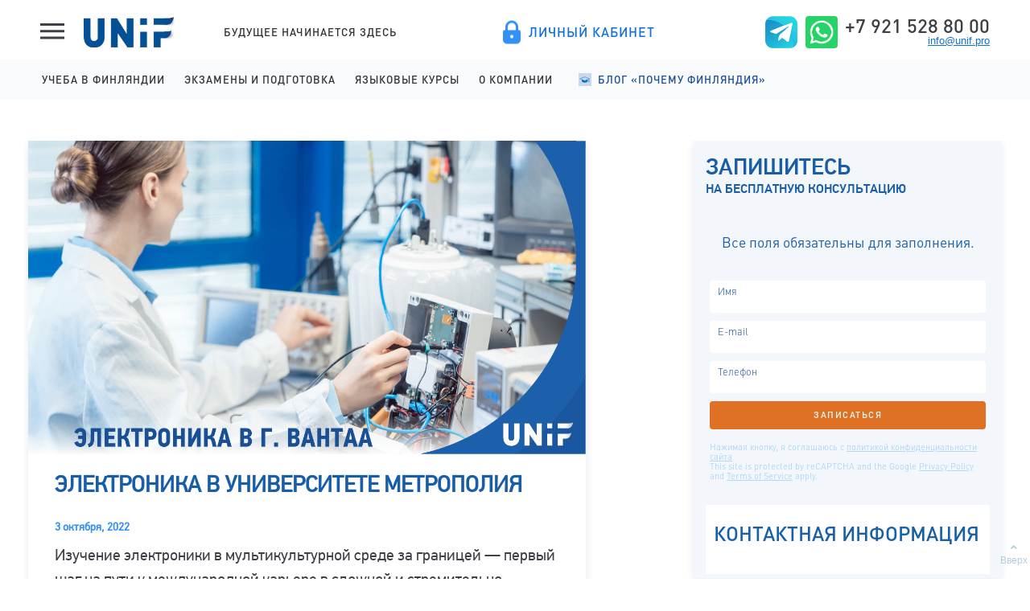

--- FILE ---
content_type: text/html; charset=UTF-8
request_url: https://blog.unif.pro/electronics-in-metropolia/
body_size: 14963
content:
<!DOCTYPE html>
<html>
<head>
	<meta http-equiv="Content-Type" content="text/html;charset=UTF-8" />
	<meta name="viewport" content="width=device-width, initial-scale=1">
	
		
	<meta name="description" content="Universities in Finland">

	<meta property="og:site_name" content="Universities in Finland" />
	<meta property="og:url" content="http://blog.unif.pro/electronics-in-metropolia/" />
	<meta property="og:title" content="Электроника в университете Метрополия" />
	<meta property="og:type" content="article"/>
	<meta property="og:description" content="Universities in Finland" />
	<meta property="og:image" content="https://blog.unif.pro/wp-content/uploads/2019/02/elektronika-v-vuze-finlandii-metropolia-1.jpg" />

	<title>Электроника в университете Метрополия :: UNIF.pro</title>
	<link type="text/css" rel="stylesheet" href="https://blog.unif.pro/wp-content/themes/progression2/css/jquery.fancybox.css"/>

	
	<link type="text/css" rel="stylesheet" href="https://blog.unif.pro/wp-content/themes/progression2/css/bootstrap.min.css?v=2"/>
	<link type="text/css" rel="stylesheet" href="https://blog.unif.pro/wp-content/themes/progression2/css/style.css?v=165226084252"/>
	<script type="text/javascript" src="https://blog.unif.pro/wp-content/themes/progression2/js/jquery-1.11.1.min.js"></script>
	<!--<script type="text/javascript" src="https://blog.unif.pro/wp-content/themes/progression2/js/jquery.fancybox.pack.js"></script>-->
	<script type="text/javascript" src="https://blog.unif.pro/wp-content/themes/progression2/js/jquery.fancybox.js"></script>
	
	<script type="text/javascript" src="https://blog.unif.pro/wp-content/themes/progression2/js/jquery.carousel.js"></script>
	<script type="text/javascript" src="https://blog.unif.pro/wp-content/themes/progression2/js/bootstrap.bundle.min.js"></script>
	<script type="text/javascript" src="https://kit.fontawesome.com/4aa5ca5fbd.js" crossorigin="anonymous"></script>
	
	<script type="text/javascript" src="https://blog.unif.pro/wp-content/themes/progression2/js/header.js?v=165226084252"></script>
	<!-- Yandex.Metrika counter -->
	<script type="text/javascript" >
	    (function (d, w, c) {
	        (w[c] = w[c] || []).push(function() {
	            try {
	                w.yaCounter51133859 = new Ya.Metrika2({
	                    id:51133859,
	                    clickmap:true,
	                    trackLinks:true,
	                    accurateTrackBounce:true,
	                    webvisor:true
	                });
	            } catch(e) { }
	        });

	        var n = d.getElementsByTagName("script")[0],
	            s = d.createElement("script"),
	            f = function () { n.parentNode.insertBefore(s, n); };
	        s.type = "text/javascript";
	        s.async = true;
	        s.src = "https://mc.yandex.ru/metrika/tag.js";

	        if (w.opera == "[object Opera]") {
	            d.addEventListener("DOMContentLoaded", f, false);
	        } else { f(); }
	    })(document, window, "yandex_metrika_callbacks2");
	</script>
	<noscript><div><img src="https://mc.yandex.ru/watch/51133859" style="position:absolute; left:-9999px;" alt="" /></div></noscript>
	<!-- /Yandex.Metrika counter -->
	<!-- Global site tag (gtag.js) - Google Analytics -->
<script async src="https://www.googletagmanager.com/gtag/js?id=UA-129179580-2"></script>
<script>
  window.dataLayer = window.dataLayer || [];
  function gtag(){dataLayer.push(arguments);}
  gtag('js', new Date());

  gtag('config', 'UA-129179580-2');
</script>
	<script src="//yastatic.net/share2/share.js"></script>
	<!--[if lt IE 9]>
	  <script src="http://html5shiv.googlecode.com/svn/trunk/html5.js"></script>
	  <link type="text/css" rel="stylesheet" href="https://blog.unif.pro/wp-content/themes/progression2css/ie.css"/>
	<![endif]-->
	<script>
		$(document).ready(function() {
			var $menu = $(".nav");
			var windowHeight = $(".header").height();

			$(window).scroll(function(){
	            if ( $(this).scrollTop() -20 > windowHeight ){
	                $menu.addClass("fixed");
	            } else if($(this).scrollTop()-21 <= windowHeight && $menu.hasClass("fixed")) {
	                $menu.removeClass("fixed");
	            }
	        });//scroll

		});
	</script>
</head>
<body>
	<header class="header">
	<div class="page-header">
			<div class="dropdown-menus">
					<div class="dropdown-menu__dropdown dropdown-menu-dropdown" id="dropdown-menu">
							<div class="container">
									<div class="row">
											<div class="col col-12">
													<div class="page-links">
															<div class="row">
																	<div class="col col-sm-4 col-12">
																			<!--<div class="page-links__title">Учеба в финляндии</div>-->
																			<div class="page-links__title"><a href="https://unif.pro/finland" class="top_level_link" target="_self" >Учеба в&nbsp;Финляндии</a></div>
																			<ul class="page-links__list">
																				<li><a target="_self" href="https://unif.pro/finland/schools" class="page-links__link">Школы на английском</a></li>
																				<li><a target="_self" href="https://unif.pro/finland/colleges" class="page-links__link">Колледжи на английском</a></li>
																				<li><a target="_self" href="https://unif.pro/finland/universities" class="page-links__link">Университеты на английском</a></li>
																				<li><a target="_self" href="https://unif.pro/finland/opistot" class="page-links__link">Колледжи на финском</a></li>
																			</ul>
																	</div>																	
																	<div class="col col-sm-4 col-12">
																		<!--<div class="page-links__title">Экзамены и подготовка</div>-->
																		<div class="page-links__title"><a href="https://unif.pro/exams" class="top_level_link" target="_self" >Экзамены и подготовка</a></div>
																		<ul class="page-links__list">
																			<li><a target="_self" href="https://unif.pro/exams/ielts" class="page-links__link">IELTS подготовка и проведение</a></li>
																			<li><a target="_self" href="https://unif.pro/exams/yki" class="page-links__link">YKI подготовка и регистрация</a></li>
																		</ul>
																	</div>
																	<div class="col col-sm-4 col-12">
																		 <!--<div class="page-links__title">Языковые курсы</div>-->
																		 <div class="page-links__title"><a href="https://unif.pro/courses" class="top_level_link" target="_self" >Языковые курсы</a></div>
																		 <ul class="page-links__list">
																				 <li><a target="_self" class="page-links__link" href="https://unif.pro/courses/children">Английский для детей</a></li>
																				 <li><a target="_self" class="page-links__link" href="https://unif.pro/courses/teens">Английский для школьников</a></li>
																				 <li><a target="_self" class="page-links__link" href="https://unif.pro/courses/juniors">Английский для старшеклассников</a></li>
																				 <li><a target="_self" class="page-links__link" href="https://unif.pro/courses/adults">Английский для взрослых</a></li>
																				 <li><a target="_self" class="page-links__link" href="https://unif.pro/courses/hakijalle">Финский для поступающих</a></li>
																		 </ul>
																    </div>

																	<div class="col col-sm-4 col-12">
																			<div class="page-links__title"><a href="/" target="_self" class="top_level_link" target="_self" >Почему Финляндия</a></div>
																			<ul class="page-links__list">																			
																				<li><a class="page-links__link" href="/category/english/">Учеба в Финляндии на английском</a></li>
																				<li><a class="page-links__link" href="/category/suomi/">Учеба в Финляндии на финском</a></li>
																				<li><a class="page-links__link" href="/category/students/">Студенческая жизнь</a></li>
																				<li><a class="page-links__link" href="/category/courses/">Языковые курсы</a></li>
																				<li><a class="page-links__link" href="/category/feedback/">Отзывы</a></li>
																			</ul>
																	</div>
																	<div class="col col-sm-4 col-12">
																			<!--<div class="page-links__title">О компании</div>-->
																			<div class="page-links__title"><a href="https://unif.pro/company" class="top_level_link" target="_self" >О компании</a></div>
																			<ul class="page-links__list">
																				<li><a target="_self" href="https://unif.pro/company/laws" class="page-links__link">О компании</a></li>
																				<li><a target="_self" href="https://unif.pro/company/uslugi" class="page-links__link">Правовые документы </a></li>
																				<li><a target="_self" href="https://unif.pro/company/partner" class="page-links__link">Приглашаем к сотрудничеству</a></li>																			
																			</ul>
																	</div>
																	
															</div>
													</div>
											</div>
											<div class="col col-4">
													<!--
													<div class="dropdown-menu__banner" style="background-image: url(/images/landing/banner1-bg.png);">
															<div class="dropdown-menu__banner__content">
																	<div>Запишитесь на бесплатный пробный урок до 1 сентября и начните получать результат</div>
																	<a class="btn btn-accent" href="#openModal">записаться</a>
															</div>
													</div>
													<div class="dropdown-menu__banner" style="background-image: url(/images/landing/banner1-bg.png);">
															<div class="dropdown-menu__banner__content">
																	<div>Еще какой-то баннер тут Запишитесь на бесплатный пробный урок до 1 сентября и начните получать результат</div>
																	<a class="btn btn-accent" href="#openModal">записаться</a>
															</div>
													</div>
													 -->
											</div>
									</div>
							</div>
					</div>
			</div>
			<div class="page-header__container">
					<button class="dropdown-menu-toggle nav-toggle" data-menu-id="#dropdown-menu" type="button">
							<svg class="toggle" xmlns="http://www.w3.org/2000/svg" width="30" height="23.3">
									<path class="fill" d="M0 0h30v3H0zM0 8h30v3H0zM0 16h30v3H0z"/>
							</svg>
							<svg class="close" xmlns="http://www.w3.org/2000/svg" width="23.3" height="23.3" viewBox="-80.7 89.3 23.3 23.3">
									<path class="fill" d="M-66.9 101l9.5 9.5-2.1 2.2-9.5-9.6-9.6 9.6-2.1-2.2 9.5-9.5-9.5-9.5 2.1-2.2 9.6 9.6 9.5-9.6 2.1 2.2z"/>
							</svg>
					</button>
					<div class="page-header__logo">
							<a href="//unif.pro/" class="logo"><img src="//unif.pro/materials/images/landing/logo.svg" alt="Unif"></a>
							<div class="page-header__tagline">Будущее начинается здесь</div>
					</div>
					<div class="page-header__widget">
							<a target="_blank" href="https://lk.unif.pro" class="site-controls site-controls--account">Личный кабинет</a>
					</div>
					<div class="page-header__contacts">
							<div class="socials">
								<a href="https://t.me/unif_pro"><i class="telegram-icon"></i></a>
								<a href="https://api.whatsapp.com/send?phone=79215288000"><i class="whatsapp-icon"></i></a>
								<!--<a href="viber://chat?number=79215288000"><i class="viber-icon"></i></a>-->
							</div>
							<div class="contacts">
									  <a href="tel:+79215288000" class="contacts__tel">+7 921 528 80 00</a>
									<a href="mailto:info@unif.pro" class="contacts__email">info@unif.pro</a>
							</div>
					</div>
			</div>
	</div>
	<nav class="main-nav">
			<div class="main-nav__container">
					<button class="main-nav-toggle nav-toggle" type="button">
							<svg class="toggle" xmlns="http://www.w3.org/2000/svg" width="30" height="23.3">
									<path class="fill" d="M0 0h30v3H0zM0 8h30v3H0zM0 16h30v3H0z"/>
							</svg>
							<svg class="close" xmlns="http://www.w3.org/2000/svg" width="23.3" height="23.3" viewBox="-80.7 89.3 23.3 23.3">
									<path class="fill" d="M-66.9 101l9.5 9.5-2.1 2.2-9.5-9.6-9.6 9.6-2.1-2.2 9.5-9.5-9.5-9.5 2.1-2.2 9.6 9.6 9.5-9.6 2.1 2.2z"/>
							</svg>
					</button>
					<div class="main-nav__menu main-nav-menu">
							<div class="main-nav__dropdown-area">
									<a href="https://unif.pro/finland" class="main-nav__item nav-menu-item top_level_link">Учеба в&nbsp;Финляндии</a>
									<div class="main-nav__dropdown">
											<div class="main-nav__container">
												 	<li><a target="_self" href="https://unif.pro/finland/schools" class="main-nav__dropdown-item">Школы на&nbsp;английском</a></li>
												 	<li><a target="_self" href="https://unif.pro/finland/colleges" class="main-nav__dropdown-item">Колледжи на&nbsp;английском</a></li>
												 	<li><a target="_self" href="https://unif.pro/finland/universities" class="main-nav__dropdown-item">Университеты на&nbsp;английском</a></li>
												 	<li><a target="_self" href="https://unif.pro/finland/opistot" class="main-nav__dropdown-item">Колледжи на&nbsp;финском</a></li>
											</div>
									</div>
							</div>
							<div class="main-nav__dropdown-area">
								<a href="https://unif.pro/exams" class="main-nav__item nav-menu-item top_level_link">Экзамены и&nbsp;подготовка</a>
									<div class="main-nav__dropdown">
											<div class="main-nav__container">
												<li><a target="_self" href="https://unif.pro/exams/ielts" class="main-nav__dropdown-item">IELTS подготовка и&nbsp;проведение</a></li>
												<li><a target="_self" href="https://unif.pro/exams/yki" class="main-nav__dropdown-item">YKI подготовка и&nbsp;регистрация</a></li>
											</div>
									</div>
							</div>
							<div class="main-nav__dropdown-area">
									<a href="https://unif.pro/courses" class="main-nav__item nav-menu-item top_level_link">Языковые курсы</a>
									<div class="main-nav__dropdown">
											<div class="main-nav__container">
												 	<li><a target="_self" href="https://unif.pro/courses/children" class="main-nav__dropdown-item">Английский для&nbsp;детей</a></li>
												 	<li><a target="_self" href="https://unif.pro/courses/teens" class="main-nav__dropdown-item">Английский для&nbsp;школьников</a></li>
												 	<li><a target="_self" href="https://unif.pro/courses/juniors" class="main-nav__dropdown-item">Английский для&nbsp;старшеклассников</a></li>
												 	<li><a target="_self" href="https://unif.pro/courses/adults" class="main-nav__dropdown-item">Английский для&nbsp;взрослых</a></li>
												 	<li><a target="_self" href="https://unif.pro/courses/hakijalle" class="main-nav__dropdown-item">Финский для&nbsp;поступающих</a></li>
											</div>
									</div>
							</div>
							<div class="main-nav__dropdown-area">
									<a href="https://unif.pro/company" class="main-nav__item nav-menu-item top_level_link">О&nbsp;компании</a>
									<div class="main-nav__dropdown">
											<div class="main-nav__container">
												 <li><a target="_self" href="https://unif.pro/company/laws" class="main-nav__dropdown-item">О&nbsp;компании</a></li>
												 <li><a target="_self" href="https://unif.pro/company/uslugi" class="main-nav__dropdown-item">Правовые документы </a></li>
												 <li><a target="_self" href="https://unif.pro/company/partner" class="main-nav__dropdown-item">Сотрудничество</a></li>												 
											</div>
									</div>
							</div>
							<div class="main-nav__dropdown-area">
									<a href="http://blog.unif.pro/" class="main-nav__item nav-menu-item top_level_link" target="_self">Блог &laquo;Почему Финляндия&raquo;</a>
									<div class="main-nav__dropdown">
											<div class="main-nav__container">												
												<li><a target="_self" class="main-nav__dropdown-item" href="/category/english/">Учеба в&nbsp;Финляндии на&nbsp;английском</a></li>
												<li><a target="_self" class="main-nav__dropdown-item" href="/category/suomi/">Учеба в&nbsp;Финляндии на&nbsp;финском</a></li>
												<li><a target="_self" class="main-nav__dropdown-item" href="/category/students/">Студенческая жизнь</a></li>
												<li><a target="_self" class="main-nav__dropdown-item" href="/category/courses/">Языковые курсы</a></li>
												<li><a target="_self" class="main-nav__dropdown-item" href="/category/feedback/">Отзывы</a></li>
											</div>
									</div>
							</div>
					</div>
			</div>
	</nav>
</header>
			<div class="d-sm-none xs-category shadow">
				<form role="search" method="get" id="searchform" class="search-form" action="https://blog.unif.pro/" >
	<input type="text" class="text" placeholder="Поиск" value="" name="s" id="s" />
	<button class="submit">Поиск</button>
</form>				<div class="shadow col-12">
					<span class="side-title">Рубрики</span>
					<ul class="category-list">
						<li><a href="//unif.pro/webinar" title="Вебинары">Вебинары</a></li>
						<li><a href="https://blog.unif.pro/category/konsultacii-i-uslugi-unif/" title="View all posts in Консультации и услуги UNiF" >Консультации и услуги UNiF</a></li><li><a href="https://blog.unif.pro/category/webinars/" title="View all posts in Вебинары и мероприятия" >Вебинары и мероприятия</a></li><li><a href="https://blog.unif.pro/category/licey-na-finskom/" title="View all posts in Школы и лицеи Финляндии на финском" >Школы и лицеи Финляндии на финском</a></li><li><a href="https://blog.unif.pro/category/kolledzhi-na-finskom/" title="View all posts in Колледжи Финляндии на финском" >Колледжи Финляндии на финском</a></li><li><a href="https://blog.unif.pro/category/kolledzhi-dlya-vzroslyh-na-finskom/" title="View all posts in Колледжи Финляндии на финском для взрослых" >Колледжи Финляндии на финском для взрослых</a></li><li><a href="https://blog.unif.pro/category/universitety-na-finskom/" title="View all posts in Университеты Финляндии на финском" >Университеты Финляндии на финском</a></li><li><a href="https://blog.unif.pro/category/licey-na-anglijskom/" title="View all posts in Школы и лицеи Финляндии на английском" >Школы и лицеи Финляндии на английском</a></li><li><a href="https://blog.unif.pro/category/kolledzhi-na-anglijskom/" title="View all posts in Колледжи Финляндии на английском" >Колледжи Финляндии на английском</a></li><li><a href="https://blog.unif.pro/category/universities-in-finland/" title="View all posts in Университеты Финляндии на английском" >Университеты Финляндии на английском</a></li><li><a href="https://blog.unif.pro/category/postuplenie-v-finlyandiyu/" title="View all posts in Поступление в Финляндию, экзамены и документы" >Поступление в Финляндию, экзамены и документы</a></li><li><a href="https://blog.unif.pro/category/studencheskaya-zhizn/" title="View all posts in Студенческая жизнь в Финляндии" >Студенческая жизнь в Финляндии</a></li><li><a href="https://blog.unif.pro/category/goroda-finlyandii/" title="View all posts in Города Финляндии" >Города Финляндии</a></li><li><a href="https://blog.unif.pro/category/rabota-v-finlandii/" title="View all posts in Работа в Финляндии" >Работа в Финляндии</a></li><li><a href="https://blog.unif.pro/category/vzh-pmzh-grazhdanstvo-vizy/" title="View all posts in ВНЖ, ПМЖ, гражданство и визы в Финляндию" >ВНЖ, ПМЖ, гражданство и визы в Финляндию</a></li><li><a href="https://blog.unif.pro/category/otzyvy-i-istorii-pereezda/" title="View all posts in Отзывы студентов и истории переезда" >Отзывы студентов и истории переезда</a></li><li><a href="https://blog.unif.pro/category/alternativnye-strany/" title="View all posts in Альтернативные страны" >Альтернативные страны</a></li><li><a href="https://blog.unif.pro/category/faq/" title="View all posts in Частые вопросы (FAQ)" >Частые вопросы (FAQ)</a></li>					</ul>
				</div>
			</div>
		</div>
	</div>
	<section class="main">
		<div class="wrapper container">
			<div class="row">
				<!-- Content goes here -->
				<div class="col-lg-7 col-md-12">
						
		<div id="post-5735" class="post main single post-5735 type-post status-publish format-standard has-post-thumbnail hentry category-universities-in-finland">
		<!-- Featured image -->
					<a href="https://blog.unif.pro/electronics-in-metropolia/">
			<img class="featured-image" src="https://blog.unif.pro/wp-content/uploads/2019/02/elektronika-v-vuze-finlandii-metropolia-1.jpg" alt="Электроника в университете Метрополия">                        
							
			</a>
				
				<h1 class="singlePost">Электроника в университете Метрополия</h1>
				<!-- -->
		<!-- Post meta info "Posted on 7 of January, 2012 by Paul in Uncategorized" for example -->
		<div class="post-info">
			<span class="date">3   октября, 2022</span>
<!-- 			<ul class="share-list"> -->
				<!--li><a href="#"><img src="./images/share1.jpg" height="22" width="62" alt=""></a></li>
				<li><a href="#"><img src="./images/share2.jpg" alt="" width="62" height="22"></a></li>
				<li><a href="#"><img src="./images/share3.jpg" alt="" width="62" height="22"></a></li>
				<li><a href="#"><img src="./images/share4.jpg" alt="" width="62" height="22"></a></li-->
<!-- 			</ul> -->
		</div>
		
		<article class="entry clearfix">
			
<p>Изучение электроники в мультикультурной среде за границей  —  первый шаг на пути к международной карьере в сложной и стремительно развивающейся области технологий. Диплом вуза Финляндии даст возможность работать инженером в любой точке мира!<br><br></p>



<p>Получить востребованное высшее образование в Европе с нами — реально. Выпускники UNiF поступают в самые престижные финские вузы, в том числе и в Метрополию. <a href="https://blog.unif.pro/metropolia/">Метрополия</a> — молодой и амбициозный университет, основанный в 2008 году, но уже успевший побывать в первой пятерке лучших вузов Финляндии. Он также входит в число крупнейших университетов прикладных наук страны.<br><br></p>



<p>В вузе учатся 16 000 студентов, из них больше 900  — иностранцы, приезжающие сюда из 90 стран мира. Иностранных абитуриентов привлекает репутация вуза и возможность по доступной цене получить высшее образование, которое признают в ЕС. Отличное техническое оснащение университета — еще один аргумент сделать выбор в его пользу.<br><br></p>



<h2 class="wp-block-heading"><strong>О программе &#171;Электроника&#187;</strong><br></h2>



<p>На программе &#171;Электроника&#187; студенты изучают естественные науки и широкий спектр профильных предметов по электротехнике. Вы можете выбрать более узкую специализацию: например, встраиваемые системы, датчики, беспроводные телекоммуникации, EMC. А дополнят учебный план проектный менеджмент, коммуникации и информационные технологии. Студенты получат крепкую техническую базу для работы инженером, а учеба в мультикультурной среде подготовит к карьере в международной компании.<br><br></p>



<p>Обучение проходит в кампусе города Вантаа на английском языке. Первые два года учебы состоят из освоения обязательных базовых дисциплин. В течение третьего и четвертого года студент выбирает факультативные модули по специальности, чтобы углубленно изучить интересующую профессиональную область и сделать учебный график более гибким.<br><br></p>



<div class="wp-block-image"><figure class="aligncenter"><a href="http://blog.unif.pro/wp-content/uploads/2019/02/Metropolia_students7-1920x1280-1.jpg"><img fetchpriority="high" decoding="async" width="1024" height="576" src="https://blog.unif.pro/wp-content/uploads/2019/02/Metropolia_students7-1920x1280-1-1-1024x576.jpg" alt="Электроника на английском языке в вузе Финляндии Метрополия" class="wp-image-11683" srcset="https://blog.unif.pro/wp-content/uploads/2019/02/Metropolia_students7-1920x1280-1-1-1024x576.jpg 1024w, https://blog.unif.pro/wp-content/uploads/2019/02/Metropolia_students7-1920x1280-1-1-300x169.jpg 300w, https://blog.unif.pro/wp-content/uploads/2019/02/Metropolia_students7-1920x1280-1-1-768x432.jpg 768w, https://blog.unif.pro/wp-content/uploads/2019/02/Metropolia_students7-1920x1280-1-1-444x250.jpg 444w, https://blog.unif.pro/wp-content/uploads/2019/02/Metropolia_students7-1920x1280-1-1.jpg 1280w" sizes="(max-width: 1024px) 100vw, 1024px" /></a><figcaption><br></figcaption></figure></div>



<h2 class="wp-block-heading"><strong>Кем работать с дипломом по специальности Электроника?</strong><br></h2>



<p>Программа &#171;Электроника&#187; в университете Метрополия готовит экспертов, которые применяют знания во множестве отраслей: например, в разработке и внедрении беспроводных сенсорных систем для контроля окружающей среды и энергоэффективного жилья. Как инженер-электронщик, вы сможете разрабатывать технику в исследовательской лаборатории, где создают электронные схемы для различных целей.<br><br></p>



<p>Для выпускников есть вакансии и на заводах, производящих и тестирующих устройства. Например, вы сможете управлять командой специалистов, ответственных за производство. Также вы сможете стать предпринимателем и заниматься продажей электронных устройств. Большинство из них настолько сложны, что требуют специальных инженерных знаний.<br><br></p>



<p>Изучение электроники в Университете прикладных наук Метрополия дает вам ключи к успеху в любой из этих интересных областей!<br><br></p>



<div class="wp-block-image"><figure class="aligncenter"><a href="http://blog.unif.pro/wp-content/uploads/2019/02/6d83bfd0-e1550137963649.jpg"><img decoding="async" width="1024" height="576" src="https://blog.unif.pro/wp-content/uploads/2019/02/6d83bfd0-e1550137963649-1-1024x576.jpg" alt="Международный бакалавриат по технической специальности в финском вузе Метрополия" class="wp-image-11684" srcset="https://blog.unif.pro/wp-content/uploads/2019/02/6d83bfd0-e1550137963649-1-1024x576.jpg 1024w, https://blog.unif.pro/wp-content/uploads/2019/02/6d83bfd0-e1550137963649-1-300x169.jpg 300w, https://blog.unif.pro/wp-content/uploads/2019/02/6d83bfd0-e1550137963649-1-768x432.jpg 768w, https://blog.unif.pro/wp-content/uploads/2019/02/6d83bfd0-e1550137963649-1-444x250.jpg 444w, https://blog.unif.pro/wp-content/uploads/2019/02/6d83bfd0-e1550137963649-1.jpg 1280w" sizes="(max-width: 1024px) 100vw, 1024px" /></a><figcaption><br></figcaption></figure></div>



<h2 class="wp-block-heading"><strong>Стоимость обучения и условия получения стипендии в Метрополии</strong><br></h2>



<p>Год обучения в Метрополии по специальности &#171;Электроника&#187; стоит 11 000 тысяч евро. За первый и последующий года обучения можно получить стипендию на основании теста по финскому языку. Студент может получить только одну стипендию за учебный год, не более трех за весь период обучения. Размер выплат составляет 3000 евро. Тесты на следующий уровень владения языком можно выполнить заранее, то есть если студент прошел более одного теста за текущий учебный год, результаты учтут и в следующем. Поэтому если вы планируете поступать в этот университет Финляндии и хотите сэкономить на учебе, начните изучать финский заранее. в этом вам помогут наши преподаватели.<br><br></p>



<h2 class="wp-block-heading">Как поступить в университет Метрополия?<br></h2>



<p>Период подачи документов для обучения в Финляндии начнется 4 января и продлится до 18 января 2023 года. Для поступления в университет Метрополия, абитуриент должен сдать вступительный онлайн-экзамен, который пройдет в два этапа. Письменный этап состоится 8 февраля, онлайн-собседование — с 1 по 15 марта.  <br><br></p>



<p>Собираетесь поступать на электронику в Метрополию? Прочитайте рассказ Ильи из России.<br><br></p>



<h2 class="wp-block-heading"><figure><a href="http://blog.unif.pro/wp-content/uploads/2019/02/w_f2f1087b.jpg"></a></figure></h2>



<figure class="wp-block-image"><img decoding="async" width="1024" height="576" src="https://blog.unif.pro/wp-content/uploads/2022/10/w_f2f1087b-1024x576.jpg" alt="" class="wp-image-11685" srcset="https://blog.unif.pro/wp-content/uploads/2022/10/w_f2f1087b-1024x576.jpg 1024w, https://blog.unif.pro/wp-content/uploads/2022/10/w_f2f1087b-300x169.jpg 300w, https://blog.unif.pro/wp-content/uploads/2022/10/w_f2f1087b-768x432.jpg 768w, https://blog.unif.pro/wp-content/uploads/2022/10/w_f2f1087b-444x250.jpg 444w, https://blog.unif.pro/wp-content/uploads/2022/10/w_f2f1087b.jpg 1280w" sizes="(max-width: 1024px) 100vw, 1024px" /><figcaption><br></figcaption></figure>



<h2 class="wp-block-heading"><strong>Отзыв русского студента о специальности Электроника в Метрополии</strong><br></h2>



<p>Я интересовался электроникой и информационными технологиями с самого детства. Когда решил учиться в финском университете, обратил внимание на Метрополию. Честно говоря, когда я увидел экзаменационные задания на инженерную специальность, они показались мне непростыми.<br><br></p>



<p>Атмосфера и люди в кампусе — важная часть моей учебы. У каждого из наших преподавателей свой стиль, и каждое занятие не похоже на другое. Поэтому учеба не скучная, а студенческая жизнь насыщенная и приятная. Наш кампус под завязку набит электрооборудованием и это очень круто. Самое непростое и в то же время интересное — это проектная работа в группе.  Это настоящее творчество. Вы создаете что-то новое с нуля, нет никаких ограничений. И результат прямо пропорционален знаниям и особенностям команды.<br><br></p>



<p>Я с нетерпением жду поездки по обмену. Моя главная цель  — Япония, я люблю японскую культуру и боевые искусства. Трудно сказать, каким я вижу свое будущее после выпуска. Я надеюсь продолжить учебу и найти хорошую работу инженером, желательно в разработке электроники или что-то типа того. На самом деле, я еще до конца не определился с выбором.<br><br></p>



<p>Что я хочу сказать всем, кто подумывает поступать на ту же специальность. Изучение электроники дает вам возможность творить и создавать. Чем больше вы знаете, тем больше у вас свободы. Есть множество возможностей реализоваться в профессии. Это развивающееся направление, оно продолжает развиваться прямо сегодня, пока мы его изучаем.<br><br></p>



<p>Если у Вас остались вопросы, заполните заявку на <a href="https://unif.pro/company/uslugi/vibor-uchebnih-zavedenii">индивидуальную консультацию</a> или свяжитесь с нами по e-mail <a href="mailto:Info@unif.pro">Info@unif.pro</a>. <br><br></p>



<p><strong>Вам будет интересно:</strong></p>



<p><a href="http://blog.unif.pro/metropolia/">Университет Метрополия</a></p>



<p><a href="http://blog.unif.pro/hamk-electrical-engineering/">Электрическая и автоматическая инженерия, Университет Хямеенлинна</a></p>
				<div class="link-pages"></div>
						
									<div class="marketing_info">
							</div>
						<div class="morewrap">
				<div class="more have_text_link">
				<div class="previous_post_link"><a href="https://blog.unif.pro/social-services-diakonia/" rel="prev"><span>Социальный работник, Университет Диакония</span></a></div><a href="https://blog.unif.pro/social-services-diakonia/" rel="prev"></a>				</div>
			</div>
		</article>

				
				
		
	</div><!-- End main -->
					
				<script type="text/javascript">(function() {
  if (window.pluso)if (typeof window.pluso.start == "function") return;
  if (window.ifpluso==undefined) { window.ifpluso = 1;
    var d = document, s = d.createElement('script'), g = 'getElementsByTagName';
    s.type = 'text/javascript'; s.charset='UTF-8'; s.async = true;
    s.src = ('https:' == window.location.protocol ? 'https' : 'http')  + '://share.pluso.ru/pluso-like.js';
    var h=d[g]('body')[0];
    h.appendChild(s);
  }})();</script>
<div class="pluso" data-background="#ebebeb" data-options="big,square,line,horizontal,counter,theme=04" data-services="vkontakte,odnoklassniki,facebook,twitter,google,moimir,email,print"></div>
				
				
				</div> <!-- END content -->
				<!-- Sidebar goes here -->
					<aside class="col-lg-4 col-md-12 offset-lg-1">
		<div class="shadow col-12 sidebar-form" style="background: #f3f6fa;">
		<div class="side-title">Запишитесь <div class="desc">на бесплатную консультацию</div></div>
		<iframe src="//unif.pro/form3" width="100%" height="450" frameborder="0" scrolling="no"></iframe>
	</div>
			<div class="d-none2 d-sm-block2">
			<form role="search" method="get" id="searchform" class="search-form" action="https://blog.unif.pro/" >
	<input type="text" class="text" placeholder="Поиск" value="" name="s" id="s" />
	<button class="submit">Поиск</button>
</form>			<div class="shadow col-12">
			<span class="side-title">Рубрики</span>
			<ul class="category-list">
			<li><a href="https://unif.pro/finland/webinar" title="Следующий вебинар">Следующий вебинар</a></li>
			<li><a href="https://blog.unif.pro/category/konsultacii-i-uslugi-unif/" title="View all posts in Консультации и услуги UNiF" >Консультации и услуги UNiF</a></li><li><a href="https://blog.unif.pro/category/webinars/" title="View all posts in Вебинары и мероприятия" >Вебинары и мероприятия</a></li><li><a href="https://blog.unif.pro/category/licey-na-finskom/" title="View all posts in Школы и лицеи Финляндии на финском" >Школы и лицеи Финляндии на финском</a></li><li><a href="https://blog.unif.pro/category/kolledzhi-na-finskom/" title="View all posts in Колледжи Финляндии на финском" >Колледжи Финляндии на финском</a></li><li><a href="https://blog.unif.pro/category/kolledzhi-dlya-vzroslyh-na-finskom/" title="View all posts in Колледжи Финляндии на финском для взрослых" >Колледжи Финляндии на финском для взрослых</a></li><li><a href="https://blog.unif.pro/category/universitety-na-finskom/" title="View all posts in Университеты Финляндии на финском" >Университеты Финляндии на финском</a></li><li><a href="https://blog.unif.pro/category/licey-na-anglijskom/" title="View all posts in Школы и лицеи Финляндии на английском" >Школы и лицеи Финляндии на английском</a></li><li><a href="https://blog.unif.pro/category/kolledzhi-na-anglijskom/" title="View all posts in Колледжи Финляндии на английском" >Колледжи Финляндии на английском</a></li><li><a href="https://blog.unif.pro/category/universities-in-finland/" title="View all posts in Университеты Финляндии на английском" >Университеты Финляндии на английском</a></li><li><a href="https://blog.unif.pro/category/postuplenie-v-finlyandiyu/" title="View all posts in Поступление в Финляндию, экзамены и документы" >Поступление в Финляндию, экзамены и документы</a></li><li><a href="https://blog.unif.pro/category/studencheskaya-zhizn/" title="View all posts in Студенческая жизнь в Финляндии" >Студенческая жизнь в Финляндии</a></li><li><a href="https://blog.unif.pro/category/goroda-finlyandii/" title="View all posts in Города Финляндии" >Города Финляндии</a></li><li><a href="https://blog.unif.pro/category/rabota-v-finlandii/" title="View all posts in Работа в Финляндии" >Работа в Финляндии</a></li><li><a href="https://blog.unif.pro/category/vzh-pmzh-grazhdanstvo-vizy/" title="View all posts in ВНЖ, ПМЖ, гражданство и визы в Финляндию" >ВНЖ, ПМЖ, гражданство и визы в Финляндию</a></li><li><a href="https://blog.unif.pro/category/otzyvy-i-istorii-pereezda/" title="View all posts in Отзывы студентов и истории переезда" >Отзывы студентов и истории переезда</a></li><li><a href="https://blog.unif.pro/category/alternativnye-strany/" title="View all posts in Альтернативные страны" >Альтернативные страны</a></li><li><a href="https://blog.unif.pro/category/faq/" title="View all posts in Частые вопросы (FAQ)" >Частые вопросы (FAQ)</a></li>				</ul>
			</div>
		</div>
		
		<div class="shadow col-12">
			<span class="side-title">Самое популярное</span>
			<ul class="popular_posts">
						<li>
				<a href="https://blog.unif.pro/yki-testi/">
											<img class="popular_posts_img" src="https://blog.unif.pro/wp-content/uploads/2022/10/yki.jpg" alt="YKI testi: даты, цены и места проведения"/>
										YKI testi: даты, цены и места проведения				</a>
			</li>
						<li>
				<a href="https://blog.unif.pro/10-difficult-words/">
											<img class="popular_posts_img" src="https://blog.unif.pro/wp-content/uploads/2017/10/slozhnie-slova-v-angliiskom.jpg" alt="10 самых сложных слов в английском языке"/>
										10 самых сложных слов в английском языке				</a>
			</li>
						<li>
				<a href="https://blog.unif.pro/apartments/">
											<img class="popular_posts_img" src="https://blog.unif.pro/wp-content/uploads/2022/04/zhile-dlya-studenta-v-finlyandii.jpg" alt="Как получить жилье в Финляндии, если вы поступили на учебу"/>
										Как получить жилье в Финляндии, если вы поступили на учебу				</a>
			</li>
						<li>
				<a href="https://blog.unif.pro/ilya-iz-murmanska-opit-prohozhdeniya-ochnogo-ekzamena-po-finskomu-yaziku/">
											<img class="popular_posts_img" src="https://blog.unif.pro/wp-content/uploads/2022/05/ilya-iz-murmanska-opit-prohozhdeniya-ochnogo-ekzamena-po-finskomu-yaziku-blog.jpg" alt="Илья из Мурманска: опыт прохождения очного экзамена по финскому языку"/>
										Илья из Мурманска: опыт прохождения очного экзамена по финскому языку				</a>
			</li>
						<li>
				<a href="https://blog.unif.pro/aleksandra-iz-sankt-peterburga-ob-ekzamene-na-mladshego-medicinskogo-sotrudnika/">
											<img class="popular_posts_img" src="https://blog.unif.pro/wp-content/uploads/2022/05/aleksandra-iz-sankt-peterburga-ob-ekzamene-na-mladshego-medicinskogo-sotrudnika-blog-unif.jpg" alt="Александра из Санкт-Петербурга об экзамене на младшего медицинского сотрудника"/>
										Александра из Санкт-Петербурга об экзамене на младшего медицинского сотрудника				</a>
			</li>
						</ul>
		</div>
		
						<div class="shadow col-12">
			<span class="side-title">Избранные материалы</span>
			<ul class="featured_posts">
						 
			<li><a href="https://blog.unif.pro/grazhdanstvo-finlyandii/">Гражданство Финляндии: кто может получить и как подать заявление</a></li>
						 
			<li><a href="https://blog.unif.pro/kak-sdat-duolingo-english-test/">Как сдать Duolingo English Test?</a></li>
						</ul>
		</div>
				
		<!--span class="side-title">Последние комментарии</span>
		<div class="last-comment">			
			<span  class="name">Программа обучения «Разработчик видеоигр и программного обеспечения» в колледже Vuoksi :: UNIF.pro</span><p><a rel="nofollow" href="https://blog.unif.pro/3d-tuotanto/#comment-7515">[&#8230;] 3D-дизайнер: специальность в медиасфере ...</a></p><span  class="name">Программа обучения «Разработчик видеоигр и программного обеспечения» в колледже Vuoksi :: UNIF.pro</span><p><a rel="nofollow" href="https://blog.unif.pro/it-specialist/#comment-7514">[&#8230;]  [&#8230;]...</a></p><span  class="name">Электротехника и автоматизация :: UNIF.pro</span><p><a rel="nofollow" href="https://blog.unif.pro/razrabotka-tehnologicheskih-processov-i-materialov/#comment-7513">[&#8230;] Энергетические и экологические технологи...</a></p>		</div -->
		
		<!-- VK Widget -->	
		<div class="widget shadow widget_vk">
			<script type="text/javascript" src="//vk.com/js/api/openapi.js?116"></script>
			<div id="vk_groups"></div>
			<script type="text/javascript">
			VK.Widgets.Group("vk_groups", {mode: 0, width: "314", height: "265", color1: 'FFFFFF', color2: '2B587A', color3: '087bca'}, 87187236);
			</script>
		</div>
		
		<div class="shadow col-12 sidebar_archive">
			<span class="side-title">Архив</span>
			<ul class="archives-list">
				<li><a href='https://blog.unif.pro/2026/01/'>Январь 2026</a></li>
	<li><a href='https://blog.unif.pro/2025/12/'>Декабрь 2025</a></li>
	<li><a href='https://blog.unif.pro/2025/11/'>Ноябрь 2025</a></li>
	<li><a href='https://blog.unif.pro/2025/10/'>Октябрь 2025</a></li>
	<li><a href='https://blog.unif.pro/2025/09/'>Сентябрь 2025</a></li>
	<li><a href='https://blog.unif.pro/2025/08/'>Август 2025</a></li>
	<li><a href='https://blog.unif.pro/2025/07/'>Июль 2025</a></li>
	<li><a href='https://blog.unif.pro/2025/06/'>Июнь 2025</a></li>
	<li><a href='https://blog.unif.pro/2025/05/'>Май 2025</a></li>
	<li><a href='https://blog.unif.pro/2025/04/'>Апрель 2025</a></li>
	<li><a href='https://blog.unif.pro/2025/03/'>Март 2025</a></li>
	<li><a href='https://blog.unif.pro/2025/01/'>Январь 2025</a></li>
	<li><a href='https://blog.unif.pro/2024/12/'>Декабрь 2024</a></li>
	<li><a href='https://blog.unif.pro/2024/11/'>Ноябрь 2024</a></li>
	<li><a href='https://blog.unif.pro/2024/10/'>Октябрь 2024</a></li>
	<li><a href='https://blog.unif.pro/2024/09/'>Сентябрь 2024</a></li>
	<li><a href='https://blog.unif.pro/2024/08/'>Август 2024</a></li>
	<li><a href='https://blog.unif.pro/2024/07/'>Июль 2024</a></li>
	<li><a href='https://blog.unif.pro/2024/06/'>Июнь 2024</a></li>
	<li><a href='https://blog.unif.pro/2024/05/'>Май 2024</a></li>
	<li><a href='https://blog.unif.pro/2024/04/'>Апрель 2024</a></li>
	<li><a href='https://blog.unif.pro/2024/03/'>Март 2024</a></li>
	<li><a href='https://blog.unif.pro/2024/02/'>Февраль 2024</a></li>
	<li><a href='https://blog.unif.pro/2024/01/'>Январь 2024</a></li>
	<li><a href='https://blog.unif.pro/2023/12/'>Декабрь 2023</a></li>
	<li><a href='https://blog.unif.pro/2023/11/'>Ноябрь 2023</a></li>
	<li><a href='https://blog.unif.pro/2023/10/'>Октябрь 2023</a></li>
	<li><a href='https://blog.unif.pro/2023/09/'>Сентябрь 2023</a></li>
	<li><a href='https://blog.unif.pro/2023/08/'>Август 2023</a></li>
	<li><a href='https://blog.unif.pro/2023/07/'>Июль 2023</a></li>
	<li><a href='https://blog.unif.pro/2023/06/'>Июнь 2023</a></li>
	<li><a href='https://blog.unif.pro/2023/05/'>Май 2023</a></li>
	<li><a href='https://blog.unif.pro/2023/04/'>Апрель 2023</a></li>
	<li><a href='https://blog.unif.pro/2023/03/'>Март 2023</a></li>
	<li><a href='https://blog.unif.pro/2023/02/'>Февраль 2023</a></li>
	<li><a href='https://blog.unif.pro/2023/01/'>Январь 2023</a></li>
	<li><a href='https://blog.unif.pro/2022/12/'>Декабрь 2022</a></li>
	<li><a href='https://blog.unif.pro/2022/11/'>Ноябрь 2022</a></li>
	<li><a href='https://blog.unif.pro/2022/10/'>Октябрь 2022</a></li>
	<li><a href='https://blog.unif.pro/2022/09/'>Сентябрь 2022</a></li>
	<li><a href='https://blog.unif.pro/2022/08/'>Август 2022</a></li>
	<li><a href='https://blog.unif.pro/2022/07/'>Июль 2022</a></li>
	<li><a href='https://blog.unif.pro/2022/06/'>Июнь 2022</a></li>
	<li><a href='https://blog.unif.pro/2022/05/'>Май 2022</a></li>
	<li><a href='https://blog.unif.pro/2022/04/'>Апрель 2022</a></li>
	<li><a href='https://blog.unif.pro/2022/03/'>Март 2022</a></li>
	<li><a href='https://blog.unif.pro/2022/02/'>Февраль 2022</a></li>
	<li><a href='https://blog.unif.pro/2022/01/'>Январь 2022</a></li>
	<li><a href='https://blog.unif.pro/2021/12/'>Декабрь 2021</a></li>
	<li><a href='https://blog.unif.pro/2021/11/'>Ноябрь 2021</a></li>
	<li><a href='https://blog.unif.pro/2021/10/'>Октябрь 2021</a></li>
	<li><a href='https://blog.unif.pro/2021/09/'>Сентябрь 2021</a></li>
	<li><a href='https://blog.unif.pro/2021/08/'>Август 2021</a></li>
	<li><a href='https://blog.unif.pro/2021/06/'>Июнь 2021</a></li>
	<li><a href='https://blog.unif.pro/2021/05/'>Май 2021</a></li>
	<li><a href='https://blog.unif.pro/2021/03/'>Март 2021</a></li>
	<li><a href='https://blog.unif.pro/2021/02/'>Февраль 2021</a></li>
	<li><a href='https://blog.unif.pro/2020/12/'>Декабрь 2020</a></li>
	<li><a href='https://blog.unif.pro/2020/11/'>Ноябрь 2020</a></li>
	<li><a href='https://blog.unif.pro/2020/10/'>Октябрь 2020</a></li>
	<li><a href='https://blog.unif.pro/2020/09/'>Сентябрь 2020</a></li>
	<li><a href='https://blog.unif.pro/2020/08/'>Август 2020</a></li>
	<li><a href='https://blog.unif.pro/2020/07/'>Июль 2020</a></li>
	<li><a href='https://blog.unif.pro/2020/06/'>Июнь 2020</a></li>
	<li><a href='https://blog.unif.pro/2020/05/'>Май 2020</a></li>
	<li><a href='https://blog.unif.pro/2020/04/'>Апрель 2020</a></li>
	<li><a href='https://blog.unif.pro/2020/03/'>Март 2020</a></li>
	<li><a href='https://blog.unif.pro/2020/01/'>Январь 2020</a></li>
	<li><a href='https://blog.unif.pro/2019/12/'>Декабрь 2019</a></li>
	<li><a href='https://blog.unif.pro/2019/11/'>Ноябрь 2019</a></li>
	<li><a href='https://blog.unif.pro/2019/10/'>Октябрь 2019</a></li>
	<li><a href='https://blog.unif.pro/2019/09/'>Сентябрь 2019</a></li>
	<li><a href='https://blog.unif.pro/2019/08/'>Август 2019</a></li>
	<li><a href='https://blog.unif.pro/2019/07/'>Июль 2019</a></li>
	<li><a href='https://blog.unif.pro/2019/06/'>Июнь 2019</a></li>
	<li><a href='https://blog.unif.pro/2019/05/'>Май 2019</a></li>
	<li><a href='https://blog.unif.pro/2019/04/'>Апрель 2019</a></li>
	<li><a href='https://blog.unif.pro/2019/03/'>Март 2019</a></li>
	<li><a href='https://blog.unif.pro/2019/02/'>Февраль 2019</a></li>
	<li><a href='https://blog.unif.pro/2019/01/'>Январь 2019</a></li>
	<li><a href='https://blog.unif.pro/2018/12/'>Декабрь 2018</a></li>
	<li><a href='https://blog.unif.pro/2018/11/'>Ноябрь 2018</a></li>
	<li><a href='https://blog.unif.pro/2018/10/'>Октябрь 2018</a></li>
	<li><a href='https://blog.unif.pro/2018/09/'>Сентябрь 2018</a></li>
	<li><a href='https://blog.unif.pro/2018/08/'>Август 2018</a></li>
	<li><a href='https://blog.unif.pro/2018/07/'>Июль 2018</a></li>
	<li><a href='https://blog.unif.pro/2018/06/'>Июнь 2018</a></li>
	<li><a href='https://blog.unif.pro/2018/05/'>Май 2018</a></li>
	<li><a href='https://blog.unif.pro/2018/04/'>Апрель 2018</a></li>
	<li><a href='https://blog.unif.pro/2018/03/'>Март 2018</a></li>
	<li><a href='https://blog.unif.pro/2018/02/'>Февраль 2018</a></li>
	<li><a href='https://blog.unif.pro/2018/01/'>Январь 2018</a></li>
	<li><a href='https://blog.unif.pro/2017/12/'>Декабрь 2017</a></li>
	<li><a href='https://blog.unif.pro/2017/11/'>Ноябрь 2017</a></li>
	<li><a href='https://blog.unif.pro/2017/10/'>Октябрь 2017</a></li>
	<li><a href='https://blog.unif.pro/2017/08/'>Август 2017</a></li>
	<li><a href='https://blog.unif.pro/2017/07/'>Июль 2017</a></li>
	<li><a href='https://blog.unif.pro/2017/06/'>Июнь 2017</a></li>
	<li><a href='https://blog.unif.pro/2017/05/'>Май 2017</a></li>
	<li><a href='https://blog.unif.pro/2017/04/'>Апрель 2017</a></li>
	<li><a href='https://blog.unif.pro/2017/03/'>Март 2017</a></li>
	<li><a href='https://blog.unif.pro/2017/02/'>Февраль 2017</a></li>
	<li><a href='https://blog.unif.pro/2017/01/'>Январь 2017</a></li>
	<li><a href='https://blog.unif.pro/2016/12/'>Декабрь 2016</a></li>
	<li><a href='https://blog.unif.pro/2016/11/'>Ноябрь 2016</a></li>
	<li><a href='https://blog.unif.pro/2016/10/'>Октябрь 2016</a></li>
	<li><a href='https://blog.unif.pro/2016/09/'>Сентябрь 2016</a></li>
	<li><a href='https://blog.unif.pro/2016/08/'>Август 2016</a></li>
	<li><a href='https://blog.unif.pro/2016/07/'>Июль 2016</a></li>
	<li><a href='https://blog.unif.pro/2016/06/'>Июнь 2016</a></li>
	<li><a href='https://blog.unif.pro/2016/05/'>Май 2016</a></li>
	<li><a href='https://blog.unif.pro/2016/04/'>Апрель 2016</a></li>
	<li><a href='https://blog.unif.pro/2016/03/'>Март 2016</a></li>
	<li><a href='https://blog.unif.pro/2016/02/'>Февраль 2016</a></li>
	<li><a href='https://blog.unif.pro/2016/01/'>Январь 2016</a></li>
	<li><a href='https://blog.unif.pro/2015/12/'>Декабрь 2015</a></li>
	<li><a href='https://blog.unif.pro/2015/11/'>Ноябрь 2015</a></li>
	<li><a href='https://blog.unif.pro/2015/10/'>Октябрь 2015</a></li>
	<li><a href='https://blog.unif.pro/2015/09/'>Сентябрь 2015</a></li>
	<li><a href='https://blog.unif.pro/2015/08/'>Август 2015</a></li>
	<li><a href='https://blog.unif.pro/2015/07/'>Июль 2015</a></li>
	<li><a href='https://blog.unif.pro/2015/06/'>Июнь 2015</a></li>
	<li><a href='https://blog.unif.pro/2015/05/'>Май 2015</a></li>
	<li><a href='https://blog.unif.pro/2015/04/'>Апрель 2015</a></li>
	<li><a href='https://blog.unif.pro/2015/02/'>Февраль 2015</a></li>
	<li><a href='https://blog.unif.pro/2014/12/'>Декабрь 2014</a></li>
	<li><a href='https://blog.unif.pro/2014/07/'>Июль 2014</a></li>
			</ul>
		</div>
	</aside>			</div>  
		</div>
		<form class="rss-holder forms holder-gray" id="rss-form" action="http://unif.pro/blog" method="post">				
			<div class="wrapper">
			<span class="slogan">Подпишись на рассылку и поступай в Финляндию с нами!</span>		
				<button class="submit">Подписаться на рассылку</button>							
				<input id="Clients_login3" class="text Clients_login" maxlength="200" placeholder="Email*" name="Clients[email]" type="text">							
				<input id="Clients_surname3" class="text Clients_surname" maxlength="50" placeholder="Имя*" name="Clients[surname]" type="text">							
				<input type="hidden" name="webinar" value="0">
				<input type="hidden" name="Clients[is_subscribe]" value="1">
			</div>			
		</form>
	</section>	
<!-- END main-section-wrap -->
		<div class="popup-box" id="popup-box4">
			<div class="head">
				<h4>ЗАПИШИТЕСЬ</h4>
				<span>на бесплатную консультацию</span>
			</div>
			<div class="close"></div>
			<iframe src="//unif.pro/form3"></iframe>
		</div>
		<div class="popup-box" id="popup-box3">
			<div class="head">
				<h4 style="margin-bottom: 10px;">Ваша заявка принята</h4>
				<div class="close"></div>
			</div>
			<p>ВАША ЗАЯВКА ПРИНЯТА! Наш менеджер свяжется с Вами в ближайший рабочий день с 10 до 18 часов (по мск). Спасибо, что обратились в UNiF!</p>
		</div>
		<div class="popup-box" id="popup-box2">
			<div class="head">
				<h4 style="margin-bottom: 10px;">Вы подписаны на нашу рассылку</h4>
				<div class="close"></div>
			</div>
			<p>Спасибо, что заинтересовались поступлением в Финляндию и выбрали именно UNiF! </p>
		</div>
		<div class="popup-box form_box" id="popup-box5">
			<div class="head">
				<h4>ЗАПИШИТЕСЬ</h4>
				<span>на бесплатную консультацию</span>
			</div>
			<div class="close"></div>
			<iframe src="//unif.pro/form3"></iframe>
		</div>
	</div>

<footer class="page-footer">
		<div class="page-links  page-links--inverse">
        <div class="page-links__container">
				<div class="col col-sm-4 col-12">
				    <div class="slider slider--xs">
							<div class="slider__toggle slider-toggle">
								<div class="page-links__title">Учеба в финляндии</div>
							</div>
							<div class="slider__content slider-content">
								<ul class="page-links__list">
									<li><a target="_blank" href="https://unif.pro/finland/schools" class="page-links__link">Школы на английском</a></li>
									<li><a target="_blank" href="https://unif.pro/finland/colleges" class="page-links__link">Колледжи на английском</a></li>
									<li><a target="_blank" href="https://unif.pro/finland/universities" class="page-links__link">Университеты на английском</a></li>
									<li><a target="_blank" href="https://unif.pro/finland/opistot" class="page-links__link">Колледжи на финском</a></li>
								</ul>
						</div>
						</div>
				</div>
				<div class="col col-sm-4 col-12">
					<div class="slider slider--xs">
					<div class="slider__toggle slider-toggle">
						<div class="page-links__title">Экзамены и подготовка</div>
					</div>
					<div class="slider__content slider-content">
						<ul class="page-links__list">
							<li><a target="_blank" href="https://unif.pro/exams/ielts" class="page-links__link">IELTS подготовка и проведение</a></li>
							<li><a target="_blank" href="https://unif.pro/exams/yki" class="page-links__link">YKI подготовка и регистрация</a></li>
						</ul>
					</div>
					</div>
				</div>
				<div class="col col-sm-4 col-12">
					<div class="slider slider--xs">
						<div class="slider__toggle slider-toggle">
							<div class="page-links__title">Языковые курсы</div>
						</div>
						<div class="slider__content slider-content">
							<ul class="page-links__list">
									<li><a target="_blank" class="page-links__link" href="https://unif.pro/courses/children">Английский для детей</a></li>
									<li><a target="_blank" class="page-links__link" href="https://unif.pro/courses/teens">Английский для школьников</a></li>
									<li><a target="_blank" class="page-links__link" href="https://unif.pro/courses/juniors">Английский для старшеклассников</a></li>
									<li><a target="_blank" class="page-links__link" href="https://unif.pro/courses/adults">Английский для взрослых</a></li>
									<li><a target="_blank" class="page-links__link" href="https://unif.pro/courses/hakijalle">Финский для поступающих</a></li>
							</ul>
						</div>
					</div>
				</div>
				

				<div class="col col-sm-4 col-12">
					<div class="slider slider--xs">
						<div class="slider__toggle slider-toggle">
							<div class="page-links__title">о компании</div>
						</div>
						<div class="slider__content slider-content">
							<ul class="page-links__list">
								<li><a target="_blank" href="https://unif.pro/company/laws" class="page-links__link">О компании</a></li>
								<li><a target="_blank" href="https://unif.pro/company/uslugi" class="page-links__link">Правовые документы </a></li>
								<li><a target="_blank" href="https://unif.pro/company/partner" class="page-links__link">Приглашаем к сотрудничеству</a></li>
								<!--<li><a href="#" target="_blank" class="page-links__link">Дополнительные услуги</a></li>-->
							</ul>
						</div>
					</div>
				</div>
				<div class="col col-sm-4 col-12">
					<div class="slider slider--xs">
						<div class="slider__toggle slider-toggle">
							<div class="page-links__title"><a href="http://blog.unif.pro/" class="top_level_link" target="_blank">Блог &laquo;Почему Финляндия&raquo;</a></div>
						</div>
						<div class="slider__content slider-content">
								<ul class="page-links__list">
									<!--<li><a target="_blank" class="page-links__link" href="http://unif.pro/webinar">Вебинары</a></li>-->
									<li><a class="page-links__link" href="/category/english/">Учеба в Финляндии на английском</a></li>
									<li><a class="page-links__link" href="/category/suomi/">Учеба в Финляндии на финском</a></li>
									<li><a class="page-links__link" href="/category/students/">Студентческая жизнь</a></li>
									<li><a class="page-links__link" href="/category/courses/">Языковые курсы</a></li>
									<li><a class="page-links__link" href="/category/feedback/">Отзывы</a></li>
								</ul>
						</div>
					</div>
				</div>
				
			</div>
			</div>
			<div class="page-footer__container">
	        <div class="col col-7 col-sm-3">
	            © 1989-2026 UNiF<br>
	            <a target="_blank" href="https://unif.pro/company/politika" class="page-footer__link">Политика конфиденциальности</a>
	        </div>
	        <div class="col-5 col-sm-4">
	            <div class="page-footer__contacts">
	                <a href="tel:+79215288000" class="contacts__tel">+7 921 528 80 00</a>
	                <a href="mailto:info@unif.pro" class="contacts__email">info@unif.pro</a>
	            </div>
	        </div>
	        <div class="col col-xs-12 col-sm-3">
	            Разработка сайта
	            <a href="https://inbisyst.ru/" target="_blank" class="page-footer__link">Интернет-бизнес-системы</a>
	        </div>
	    </div>
		<div class="page-footer__form_btn">
          <button type="button" class="form_btn" target="popup-box5">Запишитесь на&nbsp;бесплатную консультацию</button>
        </div>
		<div class="page-footer__scroll-top">
          <button type="button" class="scroll-top"><div class="fa"><b class="fas fa-angle-up"></b></div>Вверх</button>
      </div>
	</footer>
		<script type="text/javascript">
			$(document).ready(function() {
				//document.domain = "unif.pro";

				function receiver(e) {
					//console.log(e);
					var show_window = e.data;
					if (e.origin.indexOf('unif.pro')) {
						if(show_window == 100) $.fancybox.open("#popup-box3");
						if(show_window == 101) $.fancybox.open("#popup-box2");
						if(show_window == 104) $.fancybox.open("#popup-box4");
					}
				}

				if (window.addEventListener){
					window.addEventListener('message', receiver, false);
				}else{
					window.attachEvent('onmessage', receiver);
				}

				$('.popup-box .close').on('click', function() {$.fancybox.close();});
				$('.popup-box .close').on('click', function() {$('#popup-box5').removeClass('opened');});
				
				$('.popupOpener').on('click', function(e) {
					e.preventDefault();
					var target = $(this).attr('target');
					target && $.fancybox.open("#"+target);
					//$('#popup-box5').parent().parent().parent().parent().parent().css('background', 'transparent');
				}); 
				$('.popupOpener2').on('click', function(e) {
					e.preventDefault();
					console.log('d');
					var target = $(this).attr('target');
					target && $.fancybox.open("#"+target);
					//var target = $(this).attr('target');
					//target && $.fancybox.open("#"+target);
					//$(".form-box").fancybox();
					/*$.fancybox.open({
						src: '#popup-box5',
						type: 'inline',
						onComplete: function () {
						  console.log(123); //not working (v3.0.22)
						  this.addClass('opened');
						},
						onCleanup: function () {
						  console.log(123); //not working (v3.0.22)
						  this.removeClass('opened');
						}
					  });*/
					//$('#popup-box5').parent().parent().parent().parent().parent().css('background', 'transparent');
				});
				
				$('.popupOpener2').on('click', function(e) {
					e.preventDefault();
					console.log('d');
					$('#popup-box5').fancybox({
					   'beforeClose': function() {
						   console.log('closed');
						   $(this).removeClass('opened');
						 },
						 'afterLoad': function() {
						   console.log('opened');
						   $(this).addClass('opened');
						 }
					  });
					/*$("#popup-box5").fancybox({
	
						afterLoad: function() {
							$(this).addClass('opened');
						},
						beforeClose: function () {
							$(this).removeClass('opened');
						},
						onComplete: function () {
						  console.log(123); //not working (v3.0.22)
						  $(this).addClass('opened');
						},
						onCleanup: function () {
						  console.log(123); //not working (v3.0.22)
						  $(this).removeClass('opened');
						}
					});*/
					//$('#popup-box5').parent().parent().parent().parent().parent().css('background', 'transparent');
				});
				
				$('.form_btn').on('click', function(e) {
					e.preventDefault();
					$('#popup-box5').addClass('opened');
				}); 

			})

			$(".xs-cat-opener").on("click", function(){
				$(".xs-category").toggleClass("show");
			})

			$(document).ready(function(){
				$('.totop').click(function () {
					$('body,html').animate({
						scrollTop: 0
					}, 400);
					return false;
				});

				var archivesToTab = $(".archives-list li a");
				var archivesList = $(".archives-list li");
				var archivesToTabLen = archivesToTab.length;
				var years = [];
				for(var i = 0; i < archivesToTabLen; i++){
					years[i] = Number(archivesToTab[i].text.slice(-4));
				}

				var archiveTabs = '';
				var fullarchive = '';
				for(var i = 0; i < archivesToTabLen; i++){
					if(i == 0 || years[i-1] != years[i]){
						archiveTabs += '<li class="nav-item"><a class="nav-link" href="#archivetab'+years[i]+'" role="tab" data-toggle="tab">'+years[i]+'</a></li>';
					}
				}
				archiveTabs = '<ul class="nav nav-tabs" role="tablist">'+archiveTabs+'</ul><ul class="category-list"></ul>';

				$(".archives-list").html(archiveTabs);
				for(var i = 0; i < archivesToTabLen; i++){
					$(archivesList[i]).addClass('archivetab'+years[i]).hide();
					$(".archives-list .category-list").append(archivesList[i]);
				}

				var archivesList2 = $(".archives-list .category-list li");
				var archivesList2Len = archivesList2.length;
				$(".archives-list .nav-tabs a").on("click", function(){
					var target = $(this).attr("href").slice(1);
					for(var i = 0; i < archivesList2Len; i++){
						if($(archivesList2[i]).hasClass(target)){
							$(archivesList2[i]).show();
						}else{
							$(archivesList2[i]).hide();
						}
					}
				});
				$($(".archives-list ul li a")[0]).addClass("active");
				$($(".archives-list .category-list li.archivetab"+years[0])).show();
				$(".archives-list").show();
				if($(window).scrollTop() > 0) {
					$('.page-footer__form_btn').addClass('form_btn_visible');
				} else {
					$('.page-footer__form_btn').removeClass('form_btn_visible');
				}/*
				$('.form_btn').on("click", function(){
					$("#popup-box5").addClass("opened");
				});
				$('#popup-box5 .close, #popup-box5 .btn').on("click", function(){
					$("#popup-box5").removeClass("opened");
				});
				*/
				
			});
			$(window).scroll(function(){
				if($(window).scrollTop() > 0) {
					$('.page-footer__form_btn').addClass('form_btn_visible');
				} else {
					$('.page-footer__form_btn').removeClass('form_btn_visible');
				}
			  });
			  
			  $(window).on('load resize orientationchange', function() {
				var scrolltop = $(window).scrollTop();
				console.log(scrolltop);
				if($(window).scrollTop() == 0) { {
					$('.page-footer__scroll-top').hide();
				} else {
					$('.page-footer__scroll-top').show();
				}
			});
			
			$(document).on('scroll, function() {
				var scrolltop = $(window).scrollTop();
				console.log(scrolltop);
				if($(window).scrollTop() == 0) { {
					$('.page-footer__scroll-top').hide();
				} else {
					$('.page-footer__scroll-top').show();
				}
			});

		</script>
</body>


<!--LiveInternet counter--><script type="text/javascript"><!--
document.write("<a href='//www.liveinternet.ru/click' "+
"target=_blank class='LiveInternet'><img src='//counter.yadro.ru/hit?t26.6;r"+
escape(document.referrer)+((typeof(screen)=="undefined")?"":
";s"+screen.width+"*"+screen.height+"*"+(screen.colorDepth?
screen.colorDepth:screen.pixelDepth))+";u"+escape(document.URL)+
";"+Math.random()+
"' alt='' title='LiveInternet' "+
"border='0' width='1' height='1'><\/a>")
//--></script><!--/LiveInternet-->
<!-- Global site tag (gtag.js) - Google Analytics -->
<script async src="https://www.googletagmanager.com/gtag/js?id=UA-129311671-2"></script>
<script>
  window.dataLayer = window.dataLayer || [];
  function gtag(){dataLayer.push(arguments);}
  gtag('js', new Date());

  gtag('config', 'UA-129311671-2');
</script>

</html>


--- FILE ---
content_type: text/html; charset=UTF-8
request_url: https://unif.pro/form3
body_size: 4585
content:
<!DOCTYPE html>
<html lang="ru-RU">
    <head>
        <!-- Google Tag Manager -->
<script>(function(w,d,s,l,i){w[l]=w[l]||[];w[l].push({'gtm.start':
new Date().getTime(),event:'gtm.js'});var f=d.getElementsByTagName(s)[0],
j=d.createElement(s),dl=l!='dataLayer'?'&l='+l:'';j.async=true;j.src=
'https://www.googletagmanager.com/gtm.js?id='+i+dl;f.parentNode.insertBefore(j,f);
})(window,document,'script','dataLayer','GTM-5STT5X65');</script>
<!-- End Google Tag Manager -->        <meta name="viewport" content="width=device-width, initial-scale=1, shrink-to-fit=no">
        <meta http-equiv="X-UA-Compatible" content="IE=edge">

        <link rel="shortcut icon" href="/favicon.jpg" type="image/x-icon">
        <link rel="icon" href="/favicon.jpg" type="image/x-icon">

        <meta name="csrf-param" content="_csrf-frontend">
<meta name="csrf-token" content="4pNGfNwCnLtnmWOqiggAmpS_K364gNGuBIFBhDBCqPnR4iIwhlvU7C7hEc77STP1zYdSO8jyouJw0B7VSQT8jw==">
        <title>Форма записи на консультацию</title>
        <meta property="og:locale" content="ru_RU">
<meta property="og:type" content="article">
<meta property="og:url" content="https://unif.pro/form3">
<meta name="twitter:card" content="summary">
<meta name="twitter:site" content="https://unif.pro/form3">
<meta property="twitter:url" content="https://unif.pro/form3">
<meta name="keywords" content="образование в финляндии, университеты финляндии, поступление в финляндию, ielts для финляндии, финский для поступления">
<meta name="description" content="Форма записи на консультацию по поступлению в Финляндию.">
<meta property="og:description" content="Форма записи на консультацию по поступлению в Финляндию.">
<meta property="vk:description" content="Форма записи на консультацию по поступлению в Финляндию.">
<meta property="twitter:description" content="Форма записи на консультацию по поступлению в Финляндию.">
<meta property="og:title" content="Форма записи на консультацию">
<meta name="title" content="Форма записи на консультацию">
<meta property="twitter:title" content="Форма записи на консультацию">
<meta property="og:image" content="https://unif.pro/files/models/page/38/49c46d6386e786da375a82387be46e55.png">
<meta property="vk:image" content="https://unif.pro/files/models/page/38/49c46d6386e786da375a82387be46e55.png">
<link href="/assets/3d746ac6/css/font-awesome.min.css?v=1728339508" rel="stylesheet">
<link href="/materials/css/style-land.css?v=1735228652" rel="stylesheet">
<link href="/materials/css/jquery.fancybox.css?v=1551253729" rel="stylesheet">
<link href="//cdnjs.cloudflare.com/ajax/libs/slick-carousel/1.9.0/slick.min.css" rel="stylesheet">
<script>var map_center_x = "61.8";
var map_center_y = "34.35";
var map_zoom = "4";
var map_address = "Республика Карелия, г. Петрозаводск, наб. Варкауса, 11.";</script>    </head>
        <body>
    <!-- Google Tag Manager (noscript) -->
<noscript><iframe src="https://www.googletagmanager.com/ns.html?id=GTM-5STT5X65"
height="0" width="0" style="display:none;visibility:hidden"></iframe></noscript>
<!-- End Google Tag Manager (noscript) -->    <div class="page-wrap">
        
        
<div class="content-block vertical-form" style="background-color: #f3f6fa; padding-top: 0">
    <div class="container align-center">
                <div class="subtitle subtitle--inverse text--center" style="color:#1760a8">
            Все поля обязательны для заполнения.        </div>
    </div>
    <div class="container">
        <div class="row align-center">
            <div class="col col-xs-12 col-sm-12 col-12">
                <div class="popup popup--warning" style="display: none;">Данные не отправлены, проверьте заполнение полей</div>
            </div>
            <div class="col col-xs-12 col-sm-4 col-4 form-footer">
                <form id="client-form-1455" class="promo-form forms vertical-form" action="/lk-form-landing" method="post" data-block-id="1455" accept-charset="utf-8">
<input type="hidden" name="_csrf-frontend" value="4pNGfNwCnLtnmWOqiggAmpS_K364gNGuBIFBhDBCqPnR4iIwhlvU7C7hEc77STP1zYdSO8jyouJw0B7VSQT8jw==">
                <div class="form-group form-group--spaced field-landing">

<input type="hidden" id="landing" class="form-control" name="landing" value="32">

<p class="help-block help-block-error"></p>
</div>
                <div class="form-v">
                    <div class="form-group form-group--spaced field-name-1455 required">
<div class="input-text-group"><label class="control-label" for="name-1455">Имя</label>

<input type="text" id="name-1455" class="form-control" name="name" maxlength="255" style="display:" aria-required="true">
<p class="help-block help-block-error"></p></div>
</div>
                    <div class="form-group form-group--spaced field-email-1455 required">
<div class="input-text-group"><label class="control-label" for="email-1455">E-mail</label>

<input type="text" id="email-1455" class="form-control" name="email" style="display:" aria-required="true">
<p class="help-block help-block-error"></p></div>
</div>
                    <div class="form-group form-group--spaced field-phone-1455">
<div class="input-text-group"><label class="control-label" for="phone-1455">Телефон</label>

<input type="text" id="phone-1455" class="form-control" name="phone" maxlength="255" style="display:">
<p class="help-block help-block-error"></p></div>
</div>
                    <div class="form-group form-group--spaced field-dt_born-1455">
<div class="input-text-group"><label class="control-label" for="dt_born-1455">Дата рождения</label>

<input type="text" id="dt_born-1455" class="form-control" name="dt_born" maxlength="255" style="display:none">
<p class="help-block help-block-error"></p></div>
</div>
                    <button type="submit" class="btn btn-accent">Записаться</button>
                    <div class="form-group form-group--spaced">
                        <div class="privacy checked">
                            Нажимая кнопку, я&nbsp;соглашаюсь с&nbsp;<a href="https://unif.pro/company/politika" target="_blank">политикой конфиденциальности сайта</a><br/>
							<div class="recaptcha_disclaimer">This site is&nbsp;protected by&nbsp;reCAPTCHA and&nbsp;the&nbsp;Google
    <a href="https://policies.google.com/privacy">Privacy&nbsp;Policy</a> and&nbsp;<a href="https://policies.google.com/terms">Terms&nbsp;of&nbsp;Service</a> apply.</div>
                        </div>
                    </div>
                </div>
                </form>            </div>
        </div>
    </div>
</div>
<div id="successPopupVertical1455" class="modal success">
    <div class="container">
        <div class="row align-center">
            <div class="col col-xs-10 col-sm-6 col-6">
                <div class="modal__content modal_success">
                    <div class="modal__header">
                        <span class="btn-circle btn-circle--close close-reveal-modal"></span>
                        <div class="modal__title">Ваша заявка принята</div>
                    </div>
                    <div class="modal__body">
                        <p>
                            ВАША ЗАЯВКА ПРИНЯТА!                        </p>
                    </div>
                </div>
            </div>
        </div>
    </div>
</div>

        <div class="footer-extended">
                <div class="content-block content-block--white">
            <div class="container">
                <div class="org-contacts">
                    <div class="col col-xs-12 col-sm-12 col-12">
                        <div class="h2">Контактная информация</div>
                    </div>
                    <div class="col col-xs-12 col-sm-12 col-12">
                        <div class="org-contacts__name full">&nbsp;</div>
                                                                                                            <div class="col-xs-12 col-sm-4 col-4">
                                    <div class="org-contacts__contact">
                                        <b>Учеба в Финляндии на английском языке:</b><br/>
                                        <p>Telegram/What&rsquo;sApp +7 921 528 80 00<br />Email: info@unif.pro<br />Отвечаем на вопросы: 10 00 &ndash; 18 00 по МСК (пн-пт)</p>                                    </div>
                                </div>
                                                            <div class="col-xs-12 col-sm-4 col-4">
                                    <div class="org-contacts__contact">
                                        <b>Учеба в Финляндии на финском языке:</b><br/>
                                        <p>Telegram/What&rsquo;sApp +7 921 528 80 00<br />Email: info@unif.pro<br />Отвечаем на вопросы: 10 00 &ndash; 18 00 по МСК (пн-пт)</p>                                    </div>
                                </div>
                                                            <div class="col-xs-12 col-sm-4 col-4">
                                    <div class="org-contacts__contact">
                                        <b>Подготовка к поступлению:</b><br/>
                                        <p>Telegram/What&rsquo;sApp +7 921 528 80 00<br />Email: info@unif.pro<br />Отвечаем на вопросы: 10 00 &ndash; 18 00 по МСК (пн-пт)</p>                                    </div>
                                </div>
                                                                                                                                <div class="col-xs-12 col-sm-4 offset-4" style="margin-top: 50px">
                                Наши контакты в соц сетях:
                                <div class="social">
                                                                            <a target="_blank" class="social-item" href="https://vk.com/unifpro"><div class="social-btn social-btn--vk">VK</div></a>
                                                                            <a target="_blank" class="social-item" href="https://rutube.ru/channel/24887737/"><div class="social-btn social-btn--gp">RUTUBE</div></a>
                                                                            <a target="_blank" class="social-item" href="https://t.me/unifpro"><div class="social-btn social-btn--inst">Telegram</div></a>
                                                                    </div>
                            </div>
                                            </div>
                </div>
            </div>
        </div>
            
    </div>

<div id="formModal" class="modal">
    <div class="container">
        <div class="row align-center">
            <div class="col col-xs-10 col-sm-6 col-6">
                <div class="modal__content">
                    <div class="modal__header">
                        <span class="btn-circle btn-circle--close close-reveal-modal"></span>
                        <div class="modal__title"></div>
                        <div class="modal__subtitle"></div>
                    </div>
                    <div class="modal__body">
                        <div class="popup popup--warning">Данные не отправлены, проверьте заполнение полей</div>
                        <form id="client-form-modal" class="promo-form forms" action="/lk-form-landing" method="post" accept-charset="utf-8">
<input type="hidden" name="_csrf-frontend" value="4pNGfNwCnLtnmWOqiggAmpS_K364gNGuBIFBhDBCqPnR4iIwhlvU7C7hEc77STP1zYdSO8jyouJw0B7VSQT8jw==">
                        <div class="form-group form-group--spaced field-landing" style="display:none">

<input type="hidden" id="landing" class="form-control" name="landing">

<p class="help-block help-block-error"></p>
</div>
                        <div class="form-v">
                            <div class="form-group form-group--spaced field-name-modal required" style="display:none">
<div class="input-text-group"><label class="control-label" for="name-modal">Имя</label>

<input type="text" id="name-modal" class="form-control" name="name" maxlength="255" aria-required="true">
<p class="help-block help-block-error"></p></div>
</div>
                            <div class="form-group form-group--spaced field-email-modal required" style="display:none">
<div class="input-text-group"><label class="control-label" for="email-modal">E-mail</label>

<input type="text" id="email-modal" class="form-control" name="email" aria-required="true">
<p class="help-block help-block-error"></p></div>
</div>
                            <div class="form-group form-group--spaced field-phone-modal" style="display:none">
<div class="input-text-group"><label class="control-label" for="phone-modal">Телефон</label>

<input type="text" id="phone-modal" class="form-control" name="phone" maxlength="255">
<p class="help-block help-block-error"></p></div>
</div>
                            <div class="form-group form-group--spaced field-dt_born-modal" style="display:none">
<div class="input-text-group"><label class="control-label" for="dt_born-modal">Дата рождения</label>

<input type="text" id="dt_born-modal" class="form-control" name="dt_born" maxlength="255">
<p class="help-block help-block-error"></p></div>
</div>
                            <button type="submit" class="btn btn-accent">Кнопка</button>
                            <div class="form-group form-group--spaced">
                                <div class="privacy checked"></div>
                            </div>
                        </div>
                        </form>                    </div>
                </div>
            </div>
        </div>
    </div>
</div>
<div id="successPopup" class="modal success">
    <div class="container">
        <div class="row align-center">
            <div class="col col-xs-10 col-sm-6 col-6">
                <div class="modal__content modal_success">
                    <div class="modal__header">
                        <span class="btn-circle btn-circle--close close-reveal-modal"></span>
                        <div class="modal__title">Ваша заявка принята</div>
                    </div>
                    <div class="modal__body">
                        <p>
                        </p>
                    </div>
                </div>
            </div>
        </div>
    </div>
</div>
    </div>
    <!-- Контейнер для модалок с картинкой -->
    <div id="reveal-img" class="reveal-modal reveal-img" data-reveal></div>

        <script src="/materials/vendor/jquery.min.js?v=1551253729"></script>
<script src="/assets/2f195fa8/yii.js?v=1728339508"></script>
<script src="/assets/2f195fa8/yii.validation.js?v=1728339508"></script>
<script src="/assets/2f195fa8/yii.activeForm.js?v=1728339508"></script>
<script src="/materials/vendor/foundation.min.js?v=1551253729"></script>
<script src="/materials/js/jquery.fancybox.pack.js?v=1728339111"></script>
<script src="/materials/js/land.js?v=1716992534"></script>
<script src="//yastatic.net/share2/share.js"></script>
<script src="//cdnjs.cloudflare.com/ajax/libs/slick-carousel/1.9.0/slick.js"></script>
<script src="/materials/js/jquery.flip.min.js?v=1639403113"></script>
<script src="https://www.google.com/recaptcha/api.js?render=6Le9iuIZAAAAAG1OmnSAfqMAZ1xxkSZwxO9E5BJ5"></script>
<script>jQuery(function ($) {
jQuery('#client-form-1455').yiiActiveForm([{"id":"landing","name":"landing","container":".field-landing","input":"#landing","error":".help-block.help-block-error","validate":function (attribute, value, messages, deferred, $form) {yii.validation.number(value, messages, {"pattern":/^\s*[+-]?\d+\s*$/,"message":"Значение «Landing» должно быть целым числом.","skipOnEmpty":1});}},{"id":"name","name":"name","container":".field-name-1455","input":"#name-1455","error":".help-block.help-block-error","validate":function (attribute, value, messages, deferred, $form) {yii.validation.required(value, messages, {"message":"Необходимо заполнить «Имя»."});yii.validation.string(value, messages, {"message":"Значение «Имя» должно быть строкой.","max":255,"tooLong":"Значение «Имя» должно содержать максимум 255 символов.","skipOnEmpty":1});yii.validation.required(value, messages, {"message":"Необходимо заполнить «Имя»."});}},{"id":"email","name":"email","container":".field-email-1455","input":"#email-1455","error":".help-block.help-block-error","validate":function (attribute, value, messages, deferred, $form) {yii.validation.required(value, messages, {"message":"Необходимо заполнить «E-mail»."});yii.validation.email(value, messages, {"pattern":/^[a-zA-Z0-9!#$%&'*+\/=?^_`{|}~-]+(?:\.[a-zA-Z0-9!#$%&'*+\/=?^_`{|}~-]+)*@(?:[a-zA-Z0-9](?:[a-zA-Z0-9-]*[a-zA-Z0-9])?\.)+[a-zA-Z0-9](?:[a-zA-Z0-9-]*[a-zA-Z0-9])?$/,"fullPattern":/^[^@]*<[a-zA-Z0-9!#$%&'*+\/=?^_`{|}~-]+(?:\.[a-zA-Z0-9!#$%&'*+\/=?^_`{|}~-]+)*@(?:[a-zA-Z0-9](?:[a-zA-Z0-9-]*[a-zA-Z0-9])?\.)+[a-zA-Z0-9](?:[a-zA-Z0-9-]*[a-zA-Z0-9])?>$/,"allowName":false,"message":"Значение «E-mail» не является правильным email адресом.","enableIDN":false,"skipOnEmpty":1});yii.validation.required(value, messages, {"message":"Необходимо заполнить «E-mail»."});}},{"id":"phone","name":"phone","container":".field-phone-1455","input":"#phone-1455","error":".help-block.help-block-error","validate":function (attribute, value, messages, deferred, $form) {yii.validation.string(value, messages, {"message":"Значение «Телефон» должно быть строкой.","max":255,"tooLong":"Значение «Телефон» должно содержать максимум 255 символов.","skipOnEmpty":1});}},{"id":"dt_born","name":"dt_born","container":".field-dt_born-1455","input":"#dt_born-1455","error":".help-block.help-block-error","validate":function (attribute, value, messages, deferred, $form) {yii.validation.string(value, messages, {"message":"Значение «Дата рождения» должно быть строкой.","max":255,"tooLong":"Значение «Дата рождения» должно содержать максимум 255 символов.","skipOnEmpty":1});}}], []);
    $(document).on('click', '.notification-close', function () {
        $.ajax({
            url: '/notification-close',
            type: 'POST',
            data: {notificationClose: true},
        });
    });

    var mapCanvas = document.getElementById("gmap0-map-canvas");
    if (mapCanvas) mapCanvas.style.height = "340px";
    
    Ya.share2('ya-share2', {
    hooks: {
        onready: function () {
            var attr = $('#ya-share2 .ya-share2__item_service_telegram > a').attr('href');
            attr = attr.replace('telegram.me', 'telete.in');
            $('#ya-share2 .ya-share2__item_service_telegram > a').attr('href', attr);
            
            
        },
    }
});
jQuery('#client-form-modal').yiiActiveForm([{"id":"landing","name":"landing","container":".field-landing","input":"#landing","error":".help-block.help-block-error","validate":function (attribute, value, messages, deferred, $form) {yii.validation.number(value, messages, {"pattern":/^\s*[+-]?\d+\s*$/,"message":"Значение «Landing» должно быть целым числом.","skipOnEmpty":1});}},{"id":"name","name":"name","container":".field-name-modal","input":"#name-modal","error":".help-block.help-block-error","validate":function (attribute, value, messages, deferred, $form) {yii.validation.required(value, messages, {"message":"Необходимо заполнить «Имя»."});yii.validation.string(value, messages, {"message":"Значение «Имя» должно быть строкой.","max":255,"tooLong":"Значение «Имя» должно содержать максимум 255 символов.","skipOnEmpty":1});yii.validation.required(value, messages, {"message":"Необходимо заполнить «Имя»."});}},{"id":"email","name":"email","container":".field-email-modal","input":"#email-modal","error":".help-block.help-block-error","validate":function (attribute, value, messages, deferred, $form) {yii.validation.required(value, messages, {"message":"Необходимо заполнить «E-mail»."});yii.validation.email(value, messages, {"pattern":/^[a-zA-Z0-9!#$%&'*+\/=?^_`{|}~-]+(?:\.[a-zA-Z0-9!#$%&'*+\/=?^_`{|}~-]+)*@(?:[a-zA-Z0-9](?:[a-zA-Z0-9-]*[a-zA-Z0-9])?\.)+[a-zA-Z0-9](?:[a-zA-Z0-9-]*[a-zA-Z0-9])?$/,"fullPattern":/^[^@]*<[a-zA-Z0-9!#$%&'*+\/=?^_`{|}~-]+(?:\.[a-zA-Z0-9!#$%&'*+\/=?^_`{|}~-]+)*@(?:[a-zA-Z0-9](?:[a-zA-Z0-9-]*[a-zA-Z0-9])?\.)+[a-zA-Z0-9](?:[a-zA-Z0-9-]*[a-zA-Z0-9])?>$/,"allowName":false,"message":"Значение «E-mail» не является правильным email адресом.","enableIDN":false,"skipOnEmpty":1});yii.validation.required(value, messages, {"message":"Необходимо заполнить «E-mail»."});}},{"id":"phone","name":"phone","container":".field-phone-modal","input":"#phone-modal","error":".help-block.help-block-error","validate":function (attribute, value, messages, deferred, $form) {yii.validation.string(value, messages, {"message":"Значение «Телефон» должно быть строкой.","max":255,"tooLong":"Значение «Телефон» должно содержать максимум 255 символов.","skipOnEmpty":1});}},{"id":"dt_born","name":"dt_born","container":".field-dt_born-modal","input":"#dt_born-modal","error":".help-block.help-block-error","validate":function (attribute, value, messages, deferred, $form) {yii.validation.string(value, messages, {"message":"Значение «Дата рождения» должно быть строкой.","max":255,"tooLong":"Значение «Дата рождения» должно содержать максимум 255 символов.","skipOnEmpty":1});}}], []);
});</script>    </body>


--- FILE ---
content_type: text/html; charset=UTF-8
request_url: https://unif.pro/form3
body_size: 4584
content:
<!DOCTYPE html>
<html lang="ru-RU">
    <head>
        <!-- Google Tag Manager -->
<script>(function(w,d,s,l,i){w[l]=w[l]||[];w[l].push({'gtm.start':
new Date().getTime(),event:'gtm.js'});var f=d.getElementsByTagName(s)[0],
j=d.createElement(s),dl=l!='dataLayer'?'&l='+l:'';j.async=true;j.src=
'https://www.googletagmanager.com/gtm.js?id='+i+dl;f.parentNode.insertBefore(j,f);
})(window,document,'script','dataLayer','GTM-5STT5X65');</script>
<!-- End Google Tag Manager -->        <meta name="viewport" content="width=device-width, initial-scale=1, shrink-to-fit=no">
        <meta http-equiv="X-UA-Compatible" content="IE=edge">

        <link rel="shortcut icon" href="/favicon.jpg" type="image/x-icon">
        <link rel="icon" href="/favicon.jpg" type="image/x-icon">

        <meta name="csrf-param" content="_csrf-frontend">
<meta name="csrf-token" content="bk_zywjdVBoDrc190_P5ipnCFTZSoEpZwC4OOLsMmpJWJ5-ARqQ4dzHpmReakKDGw5NNQzfRPgakXW0O6kPK1w==">
        <title>Форма записи на консультацию</title>
        <meta property="og:locale" content="ru_RU">
<meta property="og:type" content="article">
<meta property="og:url" content="https://unif.pro/form3">
<meta name="twitter:card" content="summary">
<meta name="twitter:site" content="https://unif.pro/form3">
<meta property="twitter:url" content="https://unif.pro/form3">
<meta name="keywords" content="образование в финляндии, университеты финляндии, поступление в финляндию, ielts для финляндии, финский для поступления">
<meta name="description" content="Форма записи на консультацию по поступлению в Финляндию.">
<meta property="og:description" content="Форма записи на консультацию по поступлению в Финляндию.">
<meta property="vk:description" content="Форма записи на консультацию по поступлению в Финляндию.">
<meta property="twitter:description" content="Форма записи на консультацию по поступлению в Финляндию.">
<meta property="og:title" content="Форма записи на консультацию">
<meta name="title" content="Форма записи на консультацию">
<meta property="twitter:title" content="Форма записи на консультацию">
<meta property="og:image" content="https://unif.pro/files/models/page/38/49c46d6386e786da375a82387be46e55.png">
<meta property="vk:image" content="https://unif.pro/files/models/page/38/49c46d6386e786da375a82387be46e55.png">
<link href="/assets/3d746ac6/css/font-awesome.min.css?v=1728339508" rel="stylesheet">
<link href="/materials/css/style-land.css?v=1735228652" rel="stylesheet">
<link href="/materials/css/jquery.fancybox.css?v=1551253729" rel="stylesheet">
<link href="//cdnjs.cloudflare.com/ajax/libs/slick-carousel/1.9.0/slick.min.css" rel="stylesheet">
<script>var map_center_x = "61.8";
var map_center_y = "34.35";
var map_zoom = "4";
var map_address = "Республика Карелия, г. Петрозаводск, наб. Варкауса, 11.";</script>    </head>
        <body>
    <!-- Google Tag Manager (noscript) -->
<noscript><iframe src="https://www.googletagmanager.com/ns.html?id=GTM-5STT5X65"
height="0" width="0" style="display:none;visibility:hidden"></iframe></noscript>
<!-- End Google Tag Manager (noscript) -->    <div class="page-wrap">
        
        
<div class="content-block vertical-form" style="background-color: #f3f6fa; padding-top: 0">
    <div class="container align-center">
                <div class="subtitle subtitle--inverse text--center" style="color:#1760a8">
            Все поля обязательны для заполнения.        </div>
    </div>
    <div class="container">
        <div class="row align-center">
            <div class="col col-xs-12 col-sm-12 col-12">
                <div class="popup popup--warning" style="display: none;">Данные не отправлены, проверьте заполнение полей</div>
            </div>
            <div class="col col-xs-12 col-sm-4 col-4 form-footer">
                <form id="client-form-1455" class="promo-form forms vertical-form" action="/lk-form-landing" method="post" data-block-id="1455" accept-charset="utf-8">
<input type="hidden" name="_csrf-frontend" value="bk_zywjdVBoDrc190_P5ipnCFTZSoEpZwC4OOLsMmpJWJ5-ARqQ4dzHpmReakKDGw5NNQzfRPgakXW0O6kPK1w==">
                <div class="form-group form-group--spaced field-landing">

<input type="hidden" id="landing" class="form-control" name="landing" value="32">

<p class="help-block help-block-error"></p>
</div>
                <div class="form-v">
                    <div class="form-group form-group--spaced field-name-1455 required">
<div class="input-text-group"><label class="control-label" for="name-1455">Имя</label>

<input type="text" id="name-1455" class="form-control" name="name" maxlength="255" style="display:" aria-required="true">
<p class="help-block help-block-error"></p></div>
</div>
                    <div class="form-group form-group--spaced field-email-1455 required">
<div class="input-text-group"><label class="control-label" for="email-1455">E-mail</label>

<input type="text" id="email-1455" class="form-control" name="email" style="display:" aria-required="true">
<p class="help-block help-block-error"></p></div>
</div>
                    <div class="form-group form-group--spaced field-phone-1455">
<div class="input-text-group"><label class="control-label" for="phone-1455">Телефон</label>

<input type="text" id="phone-1455" class="form-control" name="phone" maxlength="255" style="display:">
<p class="help-block help-block-error"></p></div>
</div>
                    <div class="form-group form-group--spaced field-dt_born-1455">
<div class="input-text-group"><label class="control-label" for="dt_born-1455">Дата рождения</label>

<input type="text" id="dt_born-1455" class="form-control" name="dt_born" maxlength="255" style="display:none">
<p class="help-block help-block-error"></p></div>
</div>
                    <button type="submit" class="btn btn-accent">Записаться</button>
                    <div class="form-group form-group--spaced">
                        <div class="privacy checked">
                            Нажимая кнопку, я&nbsp;соглашаюсь с&nbsp;<a href="https://unif.pro/company/politika" target="_blank">политикой конфиденциальности сайта</a><br/>
							<div class="recaptcha_disclaimer">This site is&nbsp;protected by&nbsp;reCAPTCHA and&nbsp;the&nbsp;Google
    <a href="https://policies.google.com/privacy">Privacy&nbsp;Policy</a> and&nbsp;<a href="https://policies.google.com/terms">Terms&nbsp;of&nbsp;Service</a> apply.</div>
                        </div>
                    </div>
                </div>
                </form>            </div>
        </div>
    </div>
</div>
<div id="successPopupVertical1455" class="modal success">
    <div class="container">
        <div class="row align-center">
            <div class="col col-xs-10 col-sm-6 col-6">
                <div class="modal__content modal_success">
                    <div class="modal__header">
                        <span class="btn-circle btn-circle--close close-reveal-modal"></span>
                        <div class="modal__title">Ваша заявка принята</div>
                    </div>
                    <div class="modal__body">
                        <p>
                            ВАША ЗАЯВКА ПРИНЯТА!                        </p>
                    </div>
                </div>
            </div>
        </div>
    </div>
</div>

        <div class="footer-extended">
                <div class="content-block content-block--white">
            <div class="container">
                <div class="org-contacts">
                    <div class="col col-xs-12 col-sm-12 col-12">
                        <div class="h2">Контактная информация</div>
                    </div>
                    <div class="col col-xs-12 col-sm-12 col-12">
                        <div class="org-contacts__name full">&nbsp;</div>
                                                                                                            <div class="col-xs-12 col-sm-4 col-4">
                                    <div class="org-contacts__contact">
                                        <b>Учеба в Финляндии на английском языке:</b><br/>
                                        <p>Telegram/What&rsquo;sApp +7 921 528 80 00<br />Email: info@unif.pro<br />Отвечаем на вопросы: 10 00 &ndash; 18 00 по МСК (пн-пт)</p>                                    </div>
                                </div>
                                                            <div class="col-xs-12 col-sm-4 col-4">
                                    <div class="org-contacts__contact">
                                        <b>Учеба в Финляндии на финском языке:</b><br/>
                                        <p>Telegram/What&rsquo;sApp +7 921 528 80 00<br />Email: info@unif.pro<br />Отвечаем на вопросы: 10 00 &ndash; 18 00 по МСК (пн-пт)</p>                                    </div>
                                </div>
                                                            <div class="col-xs-12 col-sm-4 col-4">
                                    <div class="org-contacts__contact">
                                        <b>Подготовка к поступлению:</b><br/>
                                        <p>Telegram/What&rsquo;sApp +7 921 528 80 00<br />Email: info@unif.pro<br />Отвечаем на вопросы: 10 00 &ndash; 18 00 по МСК (пн-пт)</p>                                    </div>
                                </div>
                                                                                                                                <div class="col-xs-12 col-sm-4 offset-4" style="margin-top: 50px">
                                Наши контакты в соц сетях:
                                <div class="social">
                                                                            <a target="_blank" class="social-item" href="https://vk.com/unifpro"><div class="social-btn social-btn--vk">VK</div></a>
                                                                            <a target="_blank" class="social-item" href="https://rutube.ru/channel/24887737/"><div class="social-btn social-btn--gp">RUTUBE</div></a>
                                                                            <a target="_blank" class="social-item" href="https://t.me/unifpro"><div class="social-btn social-btn--inst">Telegram</div></a>
                                                                    </div>
                            </div>
                                            </div>
                </div>
            </div>
        </div>
            
    </div>

<div id="formModal" class="modal">
    <div class="container">
        <div class="row align-center">
            <div class="col col-xs-10 col-sm-6 col-6">
                <div class="modal__content">
                    <div class="modal__header">
                        <span class="btn-circle btn-circle--close close-reveal-modal"></span>
                        <div class="modal__title"></div>
                        <div class="modal__subtitle"></div>
                    </div>
                    <div class="modal__body">
                        <div class="popup popup--warning">Данные не отправлены, проверьте заполнение полей</div>
                        <form id="client-form-modal" class="promo-form forms" action="/lk-form-landing" method="post" accept-charset="utf-8">
<input type="hidden" name="_csrf-frontend" value="bk_zywjdVBoDrc190_P5ipnCFTZSoEpZwC4OOLsMmpJWJ5-ARqQ4dzHpmReakKDGw5NNQzfRPgakXW0O6kPK1w==">
                        <div class="form-group form-group--spaced field-landing" style="display:none">

<input type="hidden" id="landing" class="form-control" name="landing">

<p class="help-block help-block-error"></p>
</div>
                        <div class="form-v">
                            <div class="form-group form-group--spaced field-name-modal required" style="display:none">
<div class="input-text-group"><label class="control-label" for="name-modal">Имя</label>

<input type="text" id="name-modal" class="form-control" name="name" maxlength="255" aria-required="true">
<p class="help-block help-block-error"></p></div>
</div>
                            <div class="form-group form-group--spaced field-email-modal required" style="display:none">
<div class="input-text-group"><label class="control-label" for="email-modal">E-mail</label>

<input type="text" id="email-modal" class="form-control" name="email" aria-required="true">
<p class="help-block help-block-error"></p></div>
</div>
                            <div class="form-group form-group--spaced field-phone-modal" style="display:none">
<div class="input-text-group"><label class="control-label" for="phone-modal">Телефон</label>

<input type="text" id="phone-modal" class="form-control" name="phone" maxlength="255">
<p class="help-block help-block-error"></p></div>
</div>
                            <div class="form-group form-group--spaced field-dt_born-modal" style="display:none">
<div class="input-text-group"><label class="control-label" for="dt_born-modal">Дата рождения</label>

<input type="text" id="dt_born-modal" class="form-control" name="dt_born" maxlength="255">
<p class="help-block help-block-error"></p></div>
</div>
                            <button type="submit" class="btn btn-accent">Кнопка</button>
                            <div class="form-group form-group--spaced">
                                <div class="privacy checked"></div>
                            </div>
                        </div>
                        </form>                    </div>
                </div>
            </div>
        </div>
    </div>
</div>
<div id="successPopup" class="modal success">
    <div class="container">
        <div class="row align-center">
            <div class="col col-xs-10 col-sm-6 col-6">
                <div class="modal__content modal_success">
                    <div class="modal__header">
                        <span class="btn-circle btn-circle--close close-reveal-modal"></span>
                        <div class="modal__title">Ваша заявка принята</div>
                    </div>
                    <div class="modal__body">
                        <p>
                        </p>
                    </div>
                </div>
            </div>
        </div>
    </div>
</div>
    </div>
    <!-- Контейнер для модалок с картинкой -->
    <div id="reveal-img" class="reveal-modal reveal-img" data-reveal></div>

        <script src="/materials/vendor/jquery.min.js?v=1551253729"></script>
<script src="/assets/2f195fa8/yii.js?v=1728339508"></script>
<script src="/assets/2f195fa8/yii.validation.js?v=1728339508"></script>
<script src="/assets/2f195fa8/yii.activeForm.js?v=1728339508"></script>
<script src="/materials/vendor/foundation.min.js?v=1551253729"></script>
<script src="/materials/js/jquery.fancybox.pack.js?v=1728339111"></script>
<script src="/materials/js/land.js?v=1716992534"></script>
<script src="//yastatic.net/share2/share.js"></script>
<script src="//cdnjs.cloudflare.com/ajax/libs/slick-carousel/1.9.0/slick.js"></script>
<script src="/materials/js/jquery.flip.min.js?v=1639403113"></script>
<script src="https://www.google.com/recaptcha/api.js?render=6Le9iuIZAAAAAG1OmnSAfqMAZ1xxkSZwxO9E5BJ5"></script>
<script>jQuery(function ($) {
jQuery('#client-form-1455').yiiActiveForm([{"id":"landing","name":"landing","container":".field-landing","input":"#landing","error":".help-block.help-block-error","validate":function (attribute, value, messages, deferred, $form) {yii.validation.number(value, messages, {"pattern":/^\s*[+-]?\d+\s*$/,"message":"Значение «Landing» должно быть целым числом.","skipOnEmpty":1});}},{"id":"name","name":"name","container":".field-name-1455","input":"#name-1455","error":".help-block.help-block-error","validate":function (attribute, value, messages, deferred, $form) {yii.validation.required(value, messages, {"message":"Необходимо заполнить «Имя»."});yii.validation.string(value, messages, {"message":"Значение «Имя» должно быть строкой.","max":255,"tooLong":"Значение «Имя» должно содержать максимум 255 символов.","skipOnEmpty":1});yii.validation.required(value, messages, {"message":"Необходимо заполнить «Имя»."});}},{"id":"email","name":"email","container":".field-email-1455","input":"#email-1455","error":".help-block.help-block-error","validate":function (attribute, value, messages, deferred, $form) {yii.validation.required(value, messages, {"message":"Необходимо заполнить «E-mail»."});yii.validation.email(value, messages, {"pattern":/^[a-zA-Z0-9!#$%&'*+\/=?^_`{|}~-]+(?:\.[a-zA-Z0-9!#$%&'*+\/=?^_`{|}~-]+)*@(?:[a-zA-Z0-9](?:[a-zA-Z0-9-]*[a-zA-Z0-9])?\.)+[a-zA-Z0-9](?:[a-zA-Z0-9-]*[a-zA-Z0-9])?$/,"fullPattern":/^[^@]*<[a-zA-Z0-9!#$%&'*+\/=?^_`{|}~-]+(?:\.[a-zA-Z0-9!#$%&'*+\/=?^_`{|}~-]+)*@(?:[a-zA-Z0-9](?:[a-zA-Z0-9-]*[a-zA-Z0-9])?\.)+[a-zA-Z0-9](?:[a-zA-Z0-9-]*[a-zA-Z0-9])?>$/,"allowName":false,"message":"Значение «E-mail» не является правильным email адресом.","enableIDN":false,"skipOnEmpty":1});yii.validation.required(value, messages, {"message":"Необходимо заполнить «E-mail»."});}},{"id":"phone","name":"phone","container":".field-phone-1455","input":"#phone-1455","error":".help-block.help-block-error","validate":function (attribute, value, messages, deferred, $form) {yii.validation.string(value, messages, {"message":"Значение «Телефон» должно быть строкой.","max":255,"tooLong":"Значение «Телефон» должно содержать максимум 255 символов.","skipOnEmpty":1});}},{"id":"dt_born","name":"dt_born","container":".field-dt_born-1455","input":"#dt_born-1455","error":".help-block.help-block-error","validate":function (attribute, value, messages, deferred, $form) {yii.validation.string(value, messages, {"message":"Значение «Дата рождения» должно быть строкой.","max":255,"tooLong":"Значение «Дата рождения» должно содержать максимум 255 символов.","skipOnEmpty":1});}}], []);
    $(document).on('click', '.notification-close', function () {
        $.ajax({
            url: '/notification-close',
            type: 'POST',
            data: {notificationClose: true},
        });
    });

    var mapCanvas = document.getElementById("gmap0-map-canvas");
    if (mapCanvas) mapCanvas.style.height = "340px";
    
    Ya.share2('ya-share2', {
    hooks: {
        onready: function () {
            var attr = $('#ya-share2 .ya-share2__item_service_telegram > a').attr('href');
            attr = attr.replace('telegram.me', 'telete.in');
            $('#ya-share2 .ya-share2__item_service_telegram > a').attr('href', attr);
            
            
        },
    }
});
jQuery('#client-form-modal').yiiActiveForm([{"id":"landing","name":"landing","container":".field-landing","input":"#landing","error":".help-block.help-block-error","validate":function (attribute, value, messages, deferred, $form) {yii.validation.number(value, messages, {"pattern":/^\s*[+-]?\d+\s*$/,"message":"Значение «Landing» должно быть целым числом.","skipOnEmpty":1});}},{"id":"name","name":"name","container":".field-name-modal","input":"#name-modal","error":".help-block.help-block-error","validate":function (attribute, value, messages, deferred, $form) {yii.validation.required(value, messages, {"message":"Необходимо заполнить «Имя»."});yii.validation.string(value, messages, {"message":"Значение «Имя» должно быть строкой.","max":255,"tooLong":"Значение «Имя» должно содержать максимум 255 символов.","skipOnEmpty":1});yii.validation.required(value, messages, {"message":"Необходимо заполнить «Имя»."});}},{"id":"email","name":"email","container":".field-email-modal","input":"#email-modal","error":".help-block.help-block-error","validate":function (attribute, value, messages, deferred, $form) {yii.validation.required(value, messages, {"message":"Необходимо заполнить «E-mail»."});yii.validation.email(value, messages, {"pattern":/^[a-zA-Z0-9!#$%&'*+\/=?^_`{|}~-]+(?:\.[a-zA-Z0-9!#$%&'*+\/=?^_`{|}~-]+)*@(?:[a-zA-Z0-9](?:[a-zA-Z0-9-]*[a-zA-Z0-9])?\.)+[a-zA-Z0-9](?:[a-zA-Z0-9-]*[a-zA-Z0-9])?$/,"fullPattern":/^[^@]*<[a-zA-Z0-9!#$%&'*+\/=?^_`{|}~-]+(?:\.[a-zA-Z0-9!#$%&'*+\/=?^_`{|}~-]+)*@(?:[a-zA-Z0-9](?:[a-zA-Z0-9-]*[a-zA-Z0-9])?\.)+[a-zA-Z0-9](?:[a-zA-Z0-9-]*[a-zA-Z0-9])?>$/,"allowName":false,"message":"Значение «E-mail» не является правильным email адресом.","enableIDN":false,"skipOnEmpty":1});yii.validation.required(value, messages, {"message":"Необходимо заполнить «E-mail»."});}},{"id":"phone","name":"phone","container":".field-phone-modal","input":"#phone-modal","error":".help-block.help-block-error","validate":function (attribute, value, messages, deferred, $form) {yii.validation.string(value, messages, {"message":"Значение «Телефон» должно быть строкой.","max":255,"tooLong":"Значение «Телефон» должно содержать максимум 255 символов.","skipOnEmpty":1});}},{"id":"dt_born","name":"dt_born","container":".field-dt_born-modal","input":"#dt_born-modal","error":".help-block.help-block-error","validate":function (attribute, value, messages, deferred, $form) {yii.validation.string(value, messages, {"message":"Значение «Дата рождения» должно быть строкой.","max":255,"tooLong":"Значение «Дата рождения» должно содержать максимум 255 символов.","skipOnEmpty":1});}}], []);
});</script>    </body>


--- FILE ---
content_type: text/html; charset=UTF-8
request_url: https://unif.pro/form3
body_size: 4584
content:
<!DOCTYPE html>
<html lang="ru-RU">
    <head>
        <!-- Google Tag Manager -->
<script>(function(w,d,s,l,i){w[l]=w[l]||[];w[l].push({'gtm.start':
new Date().getTime(),event:'gtm.js'});var f=d.getElementsByTagName(s)[0],
j=d.createElement(s),dl=l!='dataLayer'?'&l='+l:'';j.async=true;j.src=
'https://www.googletagmanager.com/gtm.js?id='+i+dl;f.parentNode.insertBefore(j,f);
})(window,document,'script','dataLayer','GTM-5STT5X65');</script>
<!-- End Google Tag Manager -->        <meta name="viewport" content="width=device-width, initial-scale=1, shrink-to-fit=no">
        <meta http-equiv="X-UA-Compatible" content="IE=edge">

        <link rel="shortcut icon" href="/favicon.jpg" type="image/x-icon">
        <link rel="icon" href="/favicon.jpg" type="image/x-icon">

        <meta name="csrf-param" content="_csrf-frontend">
<meta name="csrf-token" content="yvTTStk4MgWd0-rAajhi5-DM9EYSN5VZ50qkWWohT3KMorcGlV57PMWfrbYwcA6r17y_MV5g0TKWGfFvL0MXGQ==">
        <title>Форма записи на консультацию</title>
        <meta property="og:locale" content="ru_RU">
<meta property="og:type" content="article">
<meta property="og:url" content="https://unif.pro/form3">
<meta name="twitter:card" content="summary">
<meta name="twitter:site" content="https://unif.pro/form3">
<meta property="twitter:url" content="https://unif.pro/form3">
<meta name="keywords" content="образование в финляндии, университеты финляндии, поступление в финляндию, ielts для финляндии, финский для поступления">
<meta name="description" content="Форма записи на консультацию по поступлению в Финляндию.">
<meta property="og:description" content="Форма записи на консультацию по поступлению в Финляндию.">
<meta property="vk:description" content="Форма записи на консультацию по поступлению в Финляндию.">
<meta property="twitter:description" content="Форма записи на консультацию по поступлению в Финляндию.">
<meta property="og:title" content="Форма записи на консультацию">
<meta name="title" content="Форма записи на консультацию">
<meta property="twitter:title" content="Форма записи на консультацию">
<meta property="og:image" content="https://unif.pro/files/models/page/38/49c46d6386e786da375a82387be46e55.png">
<meta property="vk:image" content="https://unif.pro/files/models/page/38/49c46d6386e786da375a82387be46e55.png">
<link href="/assets/3d746ac6/css/font-awesome.min.css?v=1728339508" rel="stylesheet">
<link href="/materials/css/style-land.css?v=1735228652" rel="stylesheet">
<link href="/materials/css/jquery.fancybox.css?v=1551253729" rel="stylesheet">
<link href="//cdnjs.cloudflare.com/ajax/libs/slick-carousel/1.9.0/slick.min.css" rel="stylesheet">
<script>var map_center_x = "61.8";
var map_center_y = "34.35";
var map_zoom = "4";
var map_address = "Республика Карелия, г. Петрозаводск, наб. Варкауса, 11.";</script>    </head>
        <body>
    <!-- Google Tag Manager (noscript) -->
<noscript><iframe src="https://www.googletagmanager.com/ns.html?id=GTM-5STT5X65"
height="0" width="0" style="display:none;visibility:hidden"></iframe></noscript>
<!-- End Google Tag Manager (noscript) -->    <div class="page-wrap">
        
        
<div class="content-block vertical-form" style="background-color: #f3f6fa; padding-top: 0">
    <div class="container align-center">
                <div class="subtitle subtitle--inverse text--center" style="color:#1760a8">
            Все поля обязательны для заполнения.        </div>
    </div>
    <div class="container">
        <div class="row align-center">
            <div class="col col-xs-12 col-sm-12 col-12">
                <div class="popup popup--warning" style="display: none;">Данные не отправлены, проверьте заполнение полей</div>
            </div>
            <div class="col col-xs-12 col-sm-4 col-4 form-footer">
                <form id="client-form-1455" class="promo-form forms vertical-form" action="/lk-form-landing" method="post" data-block-id="1455" accept-charset="utf-8">
<input type="hidden" name="_csrf-frontend" value="yvTTStk4MgWd0-rAajhi5-DM9EYSN5VZ50qkWWohT3KMorcGlV57PMWfrbYwcA6r17y_MV5g0TKWGfFvL0MXGQ==">
                <div class="form-group form-group--spaced field-landing">

<input type="hidden" id="landing" class="form-control" name="landing" value="32">

<p class="help-block help-block-error"></p>
</div>
                <div class="form-v">
                    <div class="form-group form-group--spaced field-name-1455 required">
<div class="input-text-group"><label class="control-label" for="name-1455">Имя</label>

<input type="text" id="name-1455" class="form-control" name="name" maxlength="255" style="display:" aria-required="true">
<p class="help-block help-block-error"></p></div>
</div>
                    <div class="form-group form-group--spaced field-email-1455 required">
<div class="input-text-group"><label class="control-label" for="email-1455">E-mail</label>

<input type="text" id="email-1455" class="form-control" name="email" style="display:" aria-required="true">
<p class="help-block help-block-error"></p></div>
</div>
                    <div class="form-group form-group--spaced field-phone-1455">
<div class="input-text-group"><label class="control-label" for="phone-1455">Телефон</label>

<input type="text" id="phone-1455" class="form-control" name="phone" maxlength="255" style="display:">
<p class="help-block help-block-error"></p></div>
</div>
                    <div class="form-group form-group--spaced field-dt_born-1455">
<div class="input-text-group"><label class="control-label" for="dt_born-1455">Дата рождения</label>

<input type="text" id="dt_born-1455" class="form-control" name="dt_born" maxlength="255" style="display:none">
<p class="help-block help-block-error"></p></div>
</div>
                    <button type="submit" class="btn btn-accent">Записаться</button>
                    <div class="form-group form-group--spaced">
                        <div class="privacy checked">
                            Нажимая кнопку, я&nbsp;соглашаюсь с&nbsp;<a href="https://unif.pro/company/politika" target="_blank">политикой конфиденциальности сайта</a><br/>
							<div class="recaptcha_disclaimer">This site is&nbsp;protected by&nbsp;reCAPTCHA and&nbsp;the&nbsp;Google
    <a href="https://policies.google.com/privacy">Privacy&nbsp;Policy</a> and&nbsp;<a href="https://policies.google.com/terms">Terms&nbsp;of&nbsp;Service</a> apply.</div>
                        </div>
                    </div>
                </div>
                </form>            </div>
        </div>
    </div>
</div>
<div id="successPopupVertical1455" class="modal success">
    <div class="container">
        <div class="row align-center">
            <div class="col col-xs-10 col-sm-6 col-6">
                <div class="modal__content modal_success">
                    <div class="modal__header">
                        <span class="btn-circle btn-circle--close close-reveal-modal"></span>
                        <div class="modal__title">Ваша заявка принята</div>
                    </div>
                    <div class="modal__body">
                        <p>
                            ВАША ЗАЯВКА ПРИНЯТА!                        </p>
                    </div>
                </div>
            </div>
        </div>
    </div>
</div>

        <div class="footer-extended">
                <div class="content-block content-block--white">
            <div class="container">
                <div class="org-contacts">
                    <div class="col col-xs-12 col-sm-12 col-12">
                        <div class="h2">Контактная информация</div>
                    </div>
                    <div class="col col-xs-12 col-sm-12 col-12">
                        <div class="org-contacts__name full">&nbsp;</div>
                                                                                                            <div class="col-xs-12 col-sm-4 col-4">
                                    <div class="org-contacts__contact">
                                        <b>Учеба в Финляндии на английском языке:</b><br/>
                                        <p>Telegram/What&rsquo;sApp +7 921 528 80 00<br />Email: info@unif.pro<br />Отвечаем на вопросы: 10 00 &ndash; 18 00 по МСК (пн-пт)</p>                                    </div>
                                </div>
                                                            <div class="col-xs-12 col-sm-4 col-4">
                                    <div class="org-contacts__contact">
                                        <b>Учеба в Финляндии на финском языке:</b><br/>
                                        <p>Telegram/What&rsquo;sApp +7 921 528 80 00<br />Email: info@unif.pro<br />Отвечаем на вопросы: 10 00 &ndash; 18 00 по МСК (пн-пт)</p>                                    </div>
                                </div>
                                                            <div class="col-xs-12 col-sm-4 col-4">
                                    <div class="org-contacts__contact">
                                        <b>Подготовка к поступлению:</b><br/>
                                        <p>Telegram/What&rsquo;sApp +7 921 528 80 00<br />Email: info@unif.pro<br />Отвечаем на вопросы: 10 00 &ndash; 18 00 по МСК (пн-пт)</p>                                    </div>
                                </div>
                                                                                                                                <div class="col-xs-12 col-sm-4 offset-4" style="margin-top: 50px">
                                Наши контакты в соц сетях:
                                <div class="social">
                                                                            <a target="_blank" class="social-item" href="https://vk.com/unifpro"><div class="social-btn social-btn--vk">VK</div></a>
                                                                            <a target="_blank" class="social-item" href="https://rutube.ru/channel/24887737/"><div class="social-btn social-btn--gp">RUTUBE</div></a>
                                                                            <a target="_blank" class="social-item" href="https://t.me/unifpro"><div class="social-btn social-btn--inst">Telegram</div></a>
                                                                    </div>
                            </div>
                                            </div>
                </div>
            </div>
        </div>
            
    </div>

<div id="formModal" class="modal">
    <div class="container">
        <div class="row align-center">
            <div class="col col-xs-10 col-sm-6 col-6">
                <div class="modal__content">
                    <div class="modal__header">
                        <span class="btn-circle btn-circle--close close-reveal-modal"></span>
                        <div class="modal__title"></div>
                        <div class="modal__subtitle"></div>
                    </div>
                    <div class="modal__body">
                        <div class="popup popup--warning">Данные не отправлены, проверьте заполнение полей</div>
                        <form id="client-form-modal" class="promo-form forms" action="/lk-form-landing" method="post" accept-charset="utf-8">
<input type="hidden" name="_csrf-frontend" value="yvTTStk4MgWd0-rAajhi5-DM9EYSN5VZ50qkWWohT3KMorcGlV57PMWfrbYwcA6r17y_MV5g0TKWGfFvL0MXGQ==">
                        <div class="form-group form-group--spaced field-landing" style="display:none">

<input type="hidden" id="landing" class="form-control" name="landing">

<p class="help-block help-block-error"></p>
</div>
                        <div class="form-v">
                            <div class="form-group form-group--spaced field-name-modal required" style="display:none">
<div class="input-text-group"><label class="control-label" for="name-modal">Имя</label>

<input type="text" id="name-modal" class="form-control" name="name" maxlength="255" aria-required="true">
<p class="help-block help-block-error"></p></div>
</div>
                            <div class="form-group form-group--spaced field-email-modal required" style="display:none">
<div class="input-text-group"><label class="control-label" for="email-modal">E-mail</label>

<input type="text" id="email-modal" class="form-control" name="email" aria-required="true">
<p class="help-block help-block-error"></p></div>
</div>
                            <div class="form-group form-group--spaced field-phone-modal" style="display:none">
<div class="input-text-group"><label class="control-label" for="phone-modal">Телефон</label>

<input type="text" id="phone-modal" class="form-control" name="phone" maxlength="255">
<p class="help-block help-block-error"></p></div>
</div>
                            <div class="form-group form-group--spaced field-dt_born-modal" style="display:none">
<div class="input-text-group"><label class="control-label" for="dt_born-modal">Дата рождения</label>

<input type="text" id="dt_born-modal" class="form-control" name="dt_born" maxlength="255">
<p class="help-block help-block-error"></p></div>
</div>
                            <button type="submit" class="btn btn-accent">Кнопка</button>
                            <div class="form-group form-group--spaced">
                                <div class="privacy checked"></div>
                            </div>
                        </div>
                        </form>                    </div>
                </div>
            </div>
        </div>
    </div>
</div>
<div id="successPopup" class="modal success">
    <div class="container">
        <div class="row align-center">
            <div class="col col-xs-10 col-sm-6 col-6">
                <div class="modal__content modal_success">
                    <div class="modal__header">
                        <span class="btn-circle btn-circle--close close-reveal-modal"></span>
                        <div class="modal__title">Ваша заявка принята</div>
                    </div>
                    <div class="modal__body">
                        <p>
                        </p>
                    </div>
                </div>
            </div>
        </div>
    </div>
</div>
    </div>
    <!-- Контейнер для модалок с картинкой -->
    <div id="reveal-img" class="reveal-modal reveal-img" data-reveal></div>

        <script src="/materials/vendor/jquery.min.js?v=1551253729"></script>
<script src="/assets/2f195fa8/yii.js?v=1728339508"></script>
<script src="/assets/2f195fa8/yii.validation.js?v=1728339508"></script>
<script src="/assets/2f195fa8/yii.activeForm.js?v=1728339508"></script>
<script src="/materials/vendor/foundation.min.js?v=1551253729"></script>
<script src="/materials/js/jquery.fancybox.pack.js?v=1728339111"></script>
<script src="/materials/js/land.js?v=1716992534"></script>
<script src="//yastatic.net/share2/share.js"></script>
<script src="//cdnjs.cloudflare.com/ajax/libs/slick-carousel/1.9.0/slick.js"></script>
<script src="/materials/js/jquery.flip.min.js?v=1639403113"></script>
<script src="https://www.google.com/recaptcha/api.js?render=6Le9iuIZAAAAAG1OmnSAfqMAZ1xxkSZwxO9E5BJ5"></script>
<script>jQuery(function ($) {
jQuery('#client-form-1455').yiiActiveForm([{"id":"landing","name":"landing","container":".field-landing","input":"#landing","error":".help-block.help-block-error","validate":function (attribute, value, messages, deferred, $form) {yii.validation.number(value, messages, {"pattern":/^\s*[+-]?\d+\s*$/,"message":"Значение «Landing» должно быть целым числом.","skipOnEmpty":1});}},{"id":"name","name":"name","container":".field-name-1455","input":"#name-1455","error":".help-block.help-block-error","validate":function (attribute, value, messages, deferred, $form) {yii.validation.required(value, messages, {"message":"Необходимо заполнить «Имя»."});yii.validation.string(value, messages, {"message":"Значение «Имя» должно быть строкой.","max":255,"tooLong":"Значение «Имя» должно содержать максимум 255 символов.","skipOnEmpty":1});yii.validation.required(value, messages, {"message":"Необходимо заполнить «Имя»."});}},{"id":"email","name":"email","container":".field-email-1455","input":"#email-1455","error":".help-block.help-block-error","validate":function (attribute, value, messages, deferred, $form) {yii.validation.required(value, messages, {"message":"Необходимо заполнить «E-mail»."});yii.validation.email(value, messages, {"pattern":/^[a-zA-Z0-9!#$%&'*+\/=?^_`{|}~-]+(?:\.[a-zA-Z0-9!#$%&'*+\/=?^_`{|}~-]+)*@(?:[a-zA-Z0-9](?:[a-zA-Z0-9-]*[a-zA-Z0-9])?\.)+[a-zA-Z0-9](?:[a-zA-Z0-9-]*[a-zA-Z0-9])?$/,"fullPattern":/^[^@]*<[a-zA-Z0-9!#$%&'*+\/=?^_`{|}~-]+(?:\.[a-zA-Z0-9!#$%&'*+\/=?^_`{|}~-]+)*@(?:[a-zA-Z0-9](?:[a-zA-Z0-9-]*[a-zA-Z0-9])?\.)+[a-zA-Z0-9](?:[a-zA-Z0-9-]*[a-zA-Z0-9])?>$/,"allowName":false,"message":"Значение «E-mail» не является правильным email адресом.","enableIDN":false,"skipOnEmpty":1});yii.validation.required(value, messages, {"message":"Необходимо заполнить «E-mail»."});}},{"id":"phone","name":"phone","container":".field-phone-1455","input":"#phone-1455","error":".help-block.help-block-error","validate":function (attribute, value, messages, deferred, $form) {yii.validation.string(value, messages, {"message":"Значение «Телефон» должно быть строкой.","max":255,"tooLong":"Значение «Телефон» должно содержать максимум 255 символов.","skipOnEmpty":1});}},{"id":"dt_born","name":"dt_born","container":".field-dt_born-1455","input":"#dt_born-1455","error":".help-block.help-block-error","validate":function (attribute, value, messages, deferred, $form) {yii.validation.string(value, messages, {"message":"Значение «Дата рождения» должно быть строкой.","max":255,"tooLong":"Значение «Дата рождения» должно содержать максимум 255 символов.","skipOnEmpty":1});}}], []);
    $(document).on('click', '.notification-close', function () {
        $.ajax({
            url: '/notification-close',
            type: 'POST',
            data: {notificationClose: true},
        });
    });

    var mapCanvas = document.getElementById("gmap0-map-canvas");
    if (mapCanvas) mapCanvas.style.height = "340px";
    
    Ya.share2('ya-share2', {
    hooks: {
        onready: function () {
            var attr = $('#ya-share2 .ya-share2__item_service_telegram > a').attr('href');
            attr = attr.replace('telegram.me', 'telete.in');
            $('#ya-share2 .ya-share2__item_service_telegram > a').attr('href', attr);
            
            
        },
    }
});
jQuery('#client-form-modal').yiiActiveForm([{"id":"landing","name":"landing","container":".field-landing","input":"#landing","error":".help-block.help-block-error","validate":function (attribute, value, messages, deferred, $form) {yii.validation.number(value, messages, {"pattern":/^\s*[+-]?\d+\s*$/,"message":"Значение «Landing» должно быть целым числом.","skipOnEmpty":1});}},{"id":"name","name":"name","container":".field-name-modal","input":"#name-modal","error":".help-block.help-block-error","validate":function (attribute, value, messages, deferred, $form) {yii.validation.required(value, messages, {"message":"Необходимо заполнить «Имя»."});yii.validation.string(value, messages, {"message":"Значение «Имя» должно быть строкой.","max":255,"tooLong":"Значение «Имя» должно содержать максимум 255 символов.","skipOnEmpty":1});yii.validation.required(value, messages, {"message":"Необходимо заполнить «Имя»."});}},{"id":"email","name":"email","container":".field-email-modal","input":"#email-modal","error":".help-block.help-block-error","validate":function (attribute, value, messages, deferred, $form) {yii.validation.required(value, messages, {"message":"Необходимо заполнить «E-mail»."});yii.validation.email(value, messages, {"pattern":/^[a-zA-Z0-9!#$%&'*+\/=?^_`{|}~-]+(?:\.[a-zA-Z0-9!#$%&'*+\/=?^_`{|}~-]+)*@(?:[a-zA-Z0-9](?:[a-zA-Z0-9-]*[a-zA-Z0-9])?\.)+[a-zA-Z0-9](?:[a-zA-Z0-9-]*[a-zA-Z0-9])?$/,"fullPattern":/^[^@]*<[a-zA-Z0-9!#$%&'*+\/=?^_`{|}~-]+(?:\.[a-zA-Z0-9!#$%&'*+\/=?^_`{|}~-]+)*@(?:[a-zA-Z0-9](?:[a-zA-Z0-9-]*[a-zA-Z0-9])?\.)+[a-zA-Z0-9](?:[a-zA-Z0-9-]*[a-zA-Z0-9])?>$/,"allowName":false,"message":"Значение «E-mail» не является правильным email адресом.","enableIDN":false,"skipOnEmpty":1});yii.validation.required(value, messages, {"message":"Необходимо заполнить «E-mail»."});}},{"id":"phone","name":"phone","container":".field-phone-modal","input":"#phone-modal","error":".help-block.help-block-error","validate":function (attribute, value, messages, deferred, $form) {yii.validation.string(value, messages, {"message":"Значение «Телефон» должно быть строкой.","max":255,"tooLong":"Значение «Телефон» должно содержать максимум 255 символов.","skipOnEmpty":1});}},{"id":"dt_born","name":"dt_born","container":".field-dt_born-modal","input":"#dt_born-modal","error":".help-block.help-block-error","validate":function (attribute, value, messages, deferred, $form) {yii.validation.string(value, messages, {"message":"Значение «Дата рождения» должно быть строкой.","max":255,"tooLong":"Значение «Дата рождения» должно содержать максимум 255 символов.","skipOnEmpty":1});}}], []);
});</script>    </body>


--- FILE ---
content_type: text/html; charset=utf-8
request_url: https://www.google.com/recaptcha/api2/anchor?ar=1&k=6Le9iuIZAAAAAG1OmnSAfqMAZ1xxkSZwxO9E5BJ5&co=aHR0cHM6Ly91bmlmLnBybzo0NDM.&hl=en&v=PoyoqOPhxBO7pBk68S4YbpHZ&size=invisible&anchor-ms=20000&execute-ms=30000&cb=8i8dwgdma9h
body_size: 48737
content:
<!DOCTYPE HTML><html dir="ltr" lang="en"><head><meta http-equiv="Content-Type" content="text/html; charset=UTF-8">
<meta http-equiv="X-UA-Compatible" content="IE=edge">
<title>reCAPTCHA</title>
<style type="text/css">
/* cyrillic-ext */
@font-face {
  font-family: 'Roboto';
  font-style: normal;
  font-weight: 400;
  font-stretch: 100%;
  src: url(//fonts.gstatic.com/s/roboto/v48/KFO7CnqEu92Fr1ME7kSn66aGLdTylUAMa3GUBHMdazTgWw.woff2) format('woff2');
  unicode-range: U+0460-052F, U+1C80-1C8A, U+20B4, U+2DE0-2DFF, U+A640-A69F, U+FE2E-FE2F;
}
/* cyrillic */
@font-face {
  font-family: 'Roboto';
  font-style: normal;
  font-weight: 400;
  font-stretch: 100%;
  src: url(//fonts.gstatic.com/s/roboto/v48/KFO7CnqEu92Fr1ME7kSn66aGLdTylUAMa3iUBHMdazTgWw.woff2) format('woff2');
  unicode-range: U+0301, U+0400-045F, U+0490-0491, U+04B0-04B1, U+2116;
}
/* greek-ext */
@font-face {
  font-family: 'Roboto';
  font-style: normal;
  font-weight: 400;
  font-stretch: 100%;
  src: url(//fonts.gstatic.com/s/roboto/v48/KFO7CnqEu92Fr1ME7kSn66aGLdTylUAMa3CUBHMdazTgWw.woff2) format('woff2');
  unicode-range: U+1F00-1FFF;
}
/* greek */
@font-face {
  font-family: 'Roboto';
  font-style: normal;
  font-weight: 400;
  font-stretch: 100%;
  src: url(//fonts.gstatic.com/s/roboto/v48/KFO7CnqEu92Fr1ME7kSn66aGLdTylUAMa3-UBHMdazTgWw.woff2) format('woff2');
  unicode-range: U+0370-0377, U+037A-037F, U+0384-038A, U+038C, U+038E-03A1, U+03A3-03FF;
}
/* math */
@font-face {
  font-family: 'Roboto';
  font-style: normal;
  font-weight: 400;
  font-stretch: 100%;
  src: url(//fonts.gstatic.com/s/roboto/v48/KFO7CnqEu92Fr1ME7kSn66aGLdTylUAMawCUBHMdazTgWw.woff2) format('woff2');
  unicode-range: U+0302-0303, U+0305, U+0307-0308, U+0310, U+0312, U+0315, U+031A, U+0326-0327, U+032C, U+032F-0330, U+0332-0333, U+0338, U+033A, U+0346, U+034D, U+0391-03A1, U+03A3-03A9, U+03B1-03C9, U+03D1, U+03D5-03D6, U+03F0-03F1, U+03F4-03F5, U+2016-2017, U+2034-2038, U+203C, U+2040, U+2043, U+2047, U+2050, U+2057, U+205F, U+2070-2071, U+2074-208E, U+2090-209C, U+20D0-20DC, U+20E1, U+20E5-20EF, U+2100-2112, U+2114-2115, U+2117-2121, U+2123-214F, U+2190, U+2192, U+2194-21AE, U+21B0-21E5, U+21F1-21F2, U+21F4-2211, U+2213-2214, U+2216-22FF, U+2308-230B, U+2310, U+2319, U+231C-2321, U+2336-237A, U+237C, U+2395, U+239B-23B7, U+23D0, U+23DC-23E1, U+2474-2475, U+25AF, U+25B3, U+25B7, U+25BD, U+25C1, U+25CA, U+25CC, U+25FB, U+266D-266F, U+27C0-27FF, U+2900-2AFF, U+2B0E-2B11, U+2B30-2B4C, U+2BFE, U+3030, U+FF5B, U+FF5D, U+1D400-1D7FF, U+1EE00-1EEFF;
}
/* symbols */
@font-face {
  font-family: 'Roboto';
  font-style: normal;
  font-weight: 400;
  font-stretch: 100%;
  src: url(//fonts.gstatic.com/s/roboto/v48/KFO7CnqEu92Fr1ME7kSn66aGLdTylUAMaxKUBHMdazTgWw.woff2) format('woff2');
  unicode-range: U+0001-000C, U+000E-001F, U+007F-009F, U+20DD-20E0, U+20E2-20E4, U+2150-218F, U+2190, U+2192, U+2194-2199, U+21AF, U+21E6-21F0, U+21F3, U+2218-2219, U+2299, U+22C4-22C6, U+2300-243F, U+2440-244A, U+2460-24FF, U+25A0-27BF, U+2800-28FF, U+2921-2922, U+2981, U+29BF, U+29EB, U+2B00-2BFF, U+4DC0-4DFF, U+FFF9-FFFB, U+10140-1018E, U+10190-1019C, U+101A0, U+101D0-101FD, U+102E0-102FB, U+10E60-10E7E, U+1D2C0-1D2D3, U+1D2E0-1D37F, U+1F000-1F0FF, U+1F100-1F1AD, U+1F1E6-1F1FF, U+1F30D-1F30F, U+1F315, U+1F31C, U+1F31E, U+1F320-1F32C, U+1F336, U+1F378, U+1F37D, U+1F382, U+1F393-1F39F, U+1F3A7-1F3A8, U+1F3AC-1F3AF, U+1F3C2, U+1F3C4-1F3C6, U+1F3CA-1F3CE, U+1F3D4-1F3E0, U+1F3ED, U+1F3F1-1F3F3, U+1F3F5-1F3F7, U+1F408, U+1F415, U+1F41F, U+1F426, U+1F43F, U+1F441-1F442, U+1F444, U+1F446-1F449, U+1F44C-1F44E, U+1F453, U+1F46A, U+1F47D, U+1F4A3, U+1F4B0, U+1F4B3, U+1F4B9, U+1F4BB, U+1F4BF, U+1F4C8-1F4CB, U+1F4D6, U+1F4DA, U+1F4DF, U+1F4E3-1F4E6, U+1F4EA-1F4ED, U+1F4F7, U+1F4F9-1F4FB, U+1F4FD-1F4FE, U+1F503, U+1F507-1F50B, U+1F50D, U+1F512-1F513, U+1F53E-1F54A, U+1F54F-1F5FA, U+1F610, U+1F650-1F67F, U+1F687, U+1F68D, U+1F691, U+1F694, U+1F698, U+1F6AD, U+1F6B2, U+1F6B9-1F6BA, U+1F6BC, U+1F6C6-1F6CF, U+1F6D3-1F6D7, U+1F6E0-1F6EA, U+1F6F0-1F6F3, U+1F6F7-1F6FC, U+1F700-1F7FF, U+1F800-1F80B, U+1F810-1F847, U+1F850-1F859, U+1F860-1F887, U+1F890-1F8AD, U+1F8B0-1F8BB, U+1F8C0-1F8C1, U+1F900-1F90B, U+1F93B, U+1F946, U+1F984, U+1F996, U+1F9E9, U+1FA00-1FA6F, U+1FA70-1FA7C, U+1FA80-1FA89, U+1FA8F-1FAC6, U+1FACE-1FADC, U+1FADF-1FAE9, U+1FAF0-1FAF8, U+1FB00-1FBFF;
}
/* vietnamese */
@font-face {
  font-family: 'Roboto';
  font-style: normal;
  font-weight: 400;
  font-stretch: 100%;
  src: url(//fonts.gstatic.com/s/roboto/v48/KFO7CnqEu92Fr1ME7kSn66aGLdTylUAMa3OUBHMdazTgWw.woff2) format('woff2');
  unicode-range: U+0102-0103, U+0110-0111, U+0128-0129, U+0168-0169, U+01A0-01A1, U+01AF-01B0, U+0300-0301, U+0303-0304, U+0308-0309, U+0323, U+0329, U+1EA0-1EF9, U+20AB;
}
/* latin-ext */
@font-face {
  font-family: 'Roboto';
  font-style: normal;
  font-weight: 400;
  font-stretch: 100%;
  src: url(//fonts.gstatic.com/s/roboto/v48/KFO7CnqEu92Fr1ME7kSn66aGLdTylUAMa3KUBHMdazTgWw.woff2) format('woff2');
  unicode-range: U+0100-02BA, U+02BD-02C5, U+02C7-02CC, U+02CE-02D7, U+02DD-02FF, U+0304, U+0308, U+0329, U+1D00-1DBF, U+1E00-1E9F, U+1EF2-1EFF, U+2020, U+20A0-20AB, U+20AD-20C0, U+2113, U+2C60-2C7F, U+A720-A7FF;
}
/* latin */
@font-face {
  font-family: 'Roboto';
  font-style: normal;
  font-weight: 400;
  font-stretch: 100%;
  src: url(//fonts.gstatic.com/s/roboto/v48/KFO7CnqEu92Fr1ME7kSn66aGLdTylUAMa3yUBHMdazQ.woff2) format('woff2');
  unicode-range: U+0000-00FF, U+0131, U+0152-0153, U+02BB-02BC, U+02C6, U+02DA, U+02DC, U+0304, U+0308, U+0329, U+2000-206F, U+20AC, U+2122, U+2191, U+2193, U+2212, U+2215, U+FEFF, U+FFFD;
}
/* cyrillic-ext */
@font-face {
  font-family: 'Roboto';
  font-style: normal;
  font-weight: 500;
  font-stretch: 100%;
  src: url(//fonts.gstatic.com/s/roboto/v48/KFO7CnqEu92Fr1ME7kSn66aGLdTylUAMa3GUBHMdazTgWw.woff2) format('woff2');
  unicode-range: U+0460-052F, U+1C80-1C8A, U+20B4, U+2DE0-2DFF, U+A640-A69F, U+FE2E-FE2F;
}
/* cyrillic */
@font-face {
  font-family: 'Roboto';
  font-style: normal;
  font-weight: 500;
  font-stretch: 100%;
  src: url(//fonts.gstatic.com/s/roboto/v48/KFO7CnqEu92Fr1ME7kSn66aGLdTylUAMa3iUBHMdazTgWw.woff2) format('woff2');
  unicode-range: U+0301, U+0400-045F, U+0490-0491, U+04B0-04B1, U+2116;
}
/* greek-ext */
@font-face {
  font-family: 'Roboto';
  font-style: normal;
  font-weight: 500;
  font-stretch: 100%;
  src: url(//fonts.gstatic.com/s/roboto/v48/KFO7CnqEu92Fr1ME7kSn66aGLdTylUAMa3CUBHMdazTgWw.woff2) format('woff2');
  unicode-range: U+1F00-1FFF;
}
/* greek */
@font-face {
  font-family: 'Roboto';
  font-style: normal;
  font-weight: 500;
  font-stretch: 100%;
  src: url(//fonts.gstatic.com/s/roboto/v48/KFO7CnqEu92Fr1ME7kSn66aGLdTylUAMa3-UBHMdazTgWw.woff2) format('woff2');
  unicode-range: U+0370-0377, U+037A-037F, U+0384-038A, U+038C, U+038E-03A1, U+03A3-03FF;
}
/* math */
@font-face {
  font-family: 'Roboto';
  font-style: normal;
  font-weight: 500;
  font-stretch: 100%;
  src: url(//fonts.gstatic.com/s/roboto/v48/KFO7CnqEu92Fr1ME7kSn66aGLdTylUAMawCUBHMdazTgWw.woff2) format('woff2');
  unicode-range: U+0302-0303, U+0305, U+0307-0308, U+0310, U+0312, U+0315, U+031A, U+0326-0327, U+032C, U+032F-0330, U+0332-0333, U+0338, U+033A, U+0346, U+034D, U+0391-03A1, U+03A3-03A9, U+03B1-03C9, U+03D1, U+03D5-03D6, U+03F0-03F1, U+03F4-03F5, U+2016-2017, U+2034-2038, U+203C, U+2040, U+2043, U+2047, U+2050, U+2057, U+205F, U+2070-2071, U+2074-208E, U+2090-209C, U+20D0-20DC, U+20E1, U+20E5-20EF, U+2100-2112, U+2114-2115, U+2117-2121, U+2123-214F, U+2190, U+2192, U+2194-21AE, U+21B0-21E5, U+21F1-21F2, U+21F4-2211, U+2213-2214, U+2216-22FF, U+2308-230B, U+2310, U+2319, U+231C-2321, U+2336-237A, U+237C, U+2395, U+239B-23B7, U+23D0, U+23DC-23E1, U+2474-2475, U+25AF, U+25B3, U+25B7, U+25BD, U+25C1, U+25CA, U+25CC, U+25FB, U+266D-266F, U+27C0-27FF, U+2900-2AFF, U+2B0E-2B11, U+2B30-2B4C, U+2BFE, U+3030, U+FF5B, U+FF5D, U+1D400-1D7FF, U+1EE00-1EEFF;
}
/* symbols */
@font-face {
  font-family: 'Roboto';
  font-style: normal;
  font-weight: 500;
  font-stretch: 100%;
  src: url(//fonts.gstatic.com/s/roboto/v48/KFO7CnqEu92Fr1ME7kSn66aGLdTylUAMaxKUBHMdazTgWw.woff2) format('woff2');
  unicode-range: U+0001-000C, U+000E-001F, U+007F-009F, U+20DD-20E0, U+20E2-20E4, U+2150-218F, U+2190, U+2192, U+2194-2199, U+21AF, U+21E6-21F0, U+21F3, U+2218-2219, U+2299, U+22C4-22C6, U+2300-243F, U+2440-244A, U+2460-24FF, U+25A0-27BF, U+2800-28FF, U+2921-2922, U+2981, U+29BF, U+29EB, U+2B00-2BFF, U+4DC0-4DFF, U+FFF9-FFFB, U+10140-1018E, U+10190-1019C, U+101A0, U+101D0-101FD, U+102E0-102FB, U+10E60-10E7E, U+1D2C0-1D2D3, U+1D2E0-1D37F, U+1F000-1F0FF, U+1F100-1F1AD, U+1F1E6-1F1FF, U+1F30D-1F30F, U+1F315, U+1F31C, U+1F31E, U+1F320-1F32C, U+1F336, U+1F378, U+1F37D, U+1F382, U+1F393-1F39F, U+1F3A7-1F3A8, U+1F3AC-1F3AF, U+1F3C2, U+1F3C4-1F3C6, U+1F3CA-1F3CE, U+1F3D4-1F3E0, U+1F3ED, U+1F3F1-1F3F3, U+1F3F5-1F3F7, U+1F408, U+1F415, U+1F41F, U+1F426, U+1F43F, U+1F441-1F442, U+1F444, U+1F446-1F449, U+1F44C-1F44E, U+1F453, U+1F46A, U+1F47D, U+1F4A3, U+1F4B0, U+1F4B3, U+1F4B9, U+1F4BB, U+1F4BF, U+1F4C8-1F4CB, U+1F4D6, U+1F4DA, U+1F4DF, U+1F4E3-1F4E6, U+1F4EA-1F4ED, U+1F4F7, U+1F4F9-1F4FB, U+1F4FD-1F4FE, U+1F503, U+1F507-1F50B, U+1F50D, U+1F512-1F513, U+1F53E-1F54A, U+1F54F-1F5FA, U+1F610, U+1F650-1F67F, U+1F687, U+1F68D, U+1F691, U+1F694, U+1F698, U+1F6AD, U+1F6B2, U+1F6B9-1F6BA, U+1F6BC, U+1F6C6-1F6CF, U+1F6D3-1F6D7, U+1F6E0-1F6EA, U+1F6F0-1F6F3, U+1F6F7-1F6FC, U+1F700-1F7FF, U+1F800-1F80B, U+1F810-1F847, U+1F850-1F859, U+1F860-1F887, U+1F890-1F8AD, U+1F8B0-1F8BB, U+1F8C0-1F8C1, U+1F900-1F90B, U+1F93B, U+1F946, U+1F984, U+1F996, U+1F9E9, U+1FA00-1FA6F, U+1FA70-1FA7C, U+1FA80-1FA89, U+1FA8F-1FAC6, U+1FACE-1FADC, U+1FADF-1FAE9, U+1FAF0-1FAF8, U+1FB00-1FBFF;
}
/* vietnamese */
@font-face {
  font-family: 'Roboto';
  font-style: normal;
  font-weight: 500;
  font-stretch: 100%;
  src: url(//fonts.gstatic.com/s/roboto/v48/KFO7CnqEu92Fr1ME7kSn66aGLdTylUAMa3OUBHMdazTgWw.woff2) format('woff2');
  unicode-range: U+0102-0103, U+0110-0111, U+0128-0129, U+0168-0169, U+01A0-01A1, U+01AF-01B0, U+0300-0301, U+0303-0304, U+0308-0309, U+0323, U+0329, U+1EA0-1EF9, U+20AB;
}
/* latin-ext */
@font-face {
  font-family: 'Roboto';
  font-style: normal;
  font-weight: 500;
  font-stretch: 100%;
  src: url(//fonts.gstatic.com/s/roboto/v48/KFO7CnqEu92Fr1ME7kSn66aGLdTylUAMa3KUBHMdazTgWw.woff2) format('woff2');
  unicode-range: U+0100-02BA, U+02BD-02C5, U+02C7-02CC, U+02CE-02D7, U+02DD-02FF, U+0304, U+0308, U+0329, U+1D00-1DBF, U+1E00-1E9F, U+1EF2-1EFF, U+2020, U+20A0-20AB, U+20AD-20C0, U+2113, U+2C60-2C7F, U+A720-A7FF;
}
/* latin */
@font-face {
  font-family: 'Roboto';
  font-style: normal;
  font-weight: 500;
  font-stretch: 100%;
  src: url(//fonts.gstatic.com/s/roboto/v48/KFO7CnqEu92Fr1ME7kSn66aGLdTylUAMa3yUBHMdazQ.woff2) format('woff2');
  unicode-range: U+0000-00FF, U+0131, U+0152-0153, U+02BB-02BC, U+02C6, U+02DA, U+02DC, U+0304, U+0308, U+0329, U+2000-206F, U+20AC, U+2122, U+2191, U+2193, U+2212, U+2215, U+FEFF, U+FFFD;
}
/* cyrillic-ext */
@font-face {
  font-family: 'Roboto';
  font-style: normal;
  font-weight: 900;
  font-stretch: 100%;
  src: url(//fonts.gstatic.com/s/roboto/v48/KFO7CnqEu92Fr1ME7kSn66aGLdTylUAMa3GUBHMdazTgWw.woff2) format('woff2');
  unicode-range: U+0460-052F, U+1C80-1C8A, U+20B4, U+2DE0-2DFF, U+A640-A69F, U+FE2E-FE2F;
}
/* cyrillic */
@font-face {
  font-family: 'Roboto';
  font-style: normal;
  font-weight: 900;
  font-stretch: 100%;
  src: url(//fonts.gstatic.com/s/roboto/v48/KFO7CnqEu92Fr1ME7kSn66aGLdTylUAMa3iUBHMdazTgWw.woff2) format('woff2');
  unicode-range: U+0301, U+0400-045F, U+0490-0491, U+04B0-04B1, U+2116;
}
/* greek-ext */
@font-face {
  font-family: 'Roboto';
  font-style: normal;
  font-weight: 900;
  font-stretch: 100%;
  src: url(//fonts.gstatic.com/s/roboto/v48/KFO7CnqEu92Fr1ME7kSn66aGLdTylUAMa3CUBHMdazTgWw.woff2) format('woff2');
  unicode-range: U+1F00-1FFF;
}
/* greek */
@font-face {
  font-family: 'Roboto';
  font-style: normal;
  font-weight: 900;
  font-stretch: 100%;
  src: url(//fonts.gstatic.com/s/roboto/v48/KFO7CnqEu92Fr1ME7kSn66aGLdTylUAMa3-UBHMdazTgWw.woff2) format('woff2');
  unicode-range: U+0370-0377, U+037A-037F, U+0384-038A, U+038C, U+038E-03A1, U+03A3-03FF;
}
/* math */
@font-face {
  font-family: 'Roboto';
  font-style: normal;
  font-weight: 900;
  font-stretch: 100%;
  src: url(//fonts.gstatic.com/s/roboto/v48/KFO7CnqEu92Fr1ME7kSn66aGLdTylUAMawCUBHMdazTgWw.woff2) format('woff2');
  unicode-range: U+0302-0303, U+0305, U+0307-0308, U+0310, U+0312, U+0315, U+031A, U+0326-0327, U+032C, U+032F-0330, U+0332-0333, U+0338, U+033A, U+0346, U+034D, U+0391-03A1, U+03A3-03A9, U+03B1-03C9, U+03D1, U+03D5-03D6, U+03F0-03F1, U+03F4-03F5, U+2016-2017, U+2034-2038, U+203C, U+2040, U+2043, U+2047, U+2050, U+2057, U+205F, U+2070-2071, U+2074-208E, U+2090-209C, U+20D0-20DC, U+20E1, U+20E5-20EF, U+2100-2112, U+2114-2115, U+2117-2121, U+2123-214F, U+2190, U+2192, U+2194-21AE, U+21B0-21E5, U+21F1-21F2, U+21F4-2211, U+2213-2214, U+2216-22FF, U+2308-230B, U+2310, U+2319, U+231C-2321, U+2336-237A, U+237C, U+2395, U+239B-23B7, U+23D0, U+23DC-23E1, U+2474-2475, U+25AF, U+25B3, U+25B7, U+25BD, U+25C1, U+25CA, U+25CC, U+25FB, U+266D-266F, U+27C0-27FF, U+2900-2AFF, U+2B0E-2B11, U+2B30-2B4C, U+2BFE, U+3030, U+FF5B, U+FF5D, U+1D400-1D7FF, U+1EE00-1EEFF;
}
/* symbols */
@font-face {
  font-family: 'Roboto';
  font-style: normal;
  font-weight: 900;
  font-stretch: 100%;
  src: url(//fonts.gstatic.com/s/roboto/v48/KFO7CnqEu92Fr1ME7kSn66aGLdTylUAMaxKUBHMdazTgWw.woff2) format('woff2');
  unicode-range: U+0001-000C, U+000E-001F, U+007F-009F, U+20DD-20E0, U+20E2-20E4, U+2150-218F, U+2190, U+2192, U+2194-2199, U+21AF, U+21E6-21F0, U+21F3, U+2218-2219, U+2299, U+22C4-22C6, U+2300-243F, U+2440-244A, U+2460-24FF, U+25A0-27BF, U+2800-28FF, U+2921-2922, U+2981, U+29BF, U+29EB, U+2B00-2BFF, U+4DC0-4DFF, U+FFF9-FFFB, U+10140-1018E, U+10190-1019C, U+101A0, U+101D0-101FD, U+102E0-102FB, U+10E60-10E7E, U+1D2C0-1D2D3, U+1D2E0-1D37F, U+1F000-1F0FF, U+1F100-1F1AD, U+1F1E6-1F1FF, U+1F30D-1F30F, U+1F315, U+1F31C, U+1F31E, U+1F320-1F32C, U+1F336, U+1F378, U+1F37D, U+1F382, U+1F393-1F39F, U+1F3A7-1F3A8, U+1F3AC-1F3AF, U+1F3C2, U+1F3C4-1F3C6, U+1F3CA-1F3CE, U+1F3D4-1F3E0, U+1F3ED, U+1F3F1-1F3F3, U+1F3F5-1F3F7, U+1F408, U+1F415, U+1F41F, U+1F426, U+1F43F, U+1F441-1F442, U+1F444, U+1F446-1F449, U+1F44C-1F44E, U+1F453, U+1F46A, U+1F47D, U+1F4A3, U+1F4B0, U+1F4B3, U+1F4B9, U+1F4BB, U+1F4BF, U+1F4C8-1F4CB, U+1F4D6, U+1F4DA, U+1F4DF, U+1F4E3-1F4E6, U+1F4EA-1F4ED, U+1F4F7, U+1F4F9-1F4FB, U+1F4FD-1F4FE, U+1F503, U+1F507-1F50B, U+1F50D, U+1F512-1F513, U+1F53E-1F54A, U+1F54F-1F5FA, U+1F610, U+1F650-1F67F, U+1F687, U+1F68D, U+1F691, U+1F694, U+1F698, U+1F6AD, U+1F6B2, U+1F6B9-1F6BA, U+1F6BC, U+1F6C6-1F6CF, U+1F6D3-1F6D7, U+1F6E0-1F6EA, U+1F6F0-1F6F3, U+1F6F7-1F6FC, U+1F700-1F7FF, U+1F800-1F80B, U+1F810-1F847, U+1F850-1F859, U+1F860-1F887, U+1F890-1F8AD, U+1F8B0-1F8BB, U+1F8C0-1F8C1, U+1F900-1F90B, U+1F93B, U+1F946, U+1F984, U+1F996, U+1F9E9, U+1FA00-1FA6F, U+1FA70-1FA7C, U+1FA80-1FA89, U+1FA8F-1FAC6, U+1FACE-1FADC, U+1FADF-1FAE9, U+1FAF0-1FAF8, U+1FB00-1FBFF;
}
/* vietnamese */
@font-face {
  font-family: 'Roboto';
  font-style: normal;
  font-weight: 900;
  font-stretch: 100%;
  src: url(//fonts.gstatic.com/s/roboto/v48/KFO7CnqEu92Fr1ME7kSn66aGLdTylUAMa3OUBHMdazTgWw.woff2) format('woff2');
  unicode-range: U+0102-0103, U+0110-0111, U+0128-0129, U+0168-0169, U+01A0-01A1, U+01AF-01B0, U+0300-0301, U+0303-0304, U+0308-0309, U+0323, U+0329, U+1EA0-1EF9, U+20AB;
}
/* latin-ext */
@font-face {
  font-family: 'Roboto';
  font-style: normal;
  font-weight: 900;
  font-stretch: 100%;
  src: url(//fonts.gstatic.com/s/roboto/v48/KFO7CnqEu92Fr1ME7kSn66aGLdTylUAMa3KUBHMdazTgWw.woff2) format('woff2');
  unicode-range: U+0100-02BA, U+02BD-02C5, U+02C7-02CC, U+02CE-02D7, U+02DD-02FF, U+0304, U+0308, U+0329, U+1D00-1DBF, U+1E00-1E9F, U+1EF2-1EFF, U+2020, U+20A0-20AB, U+20AD-20C0, U+2113, U+2C60-2C7F, U+A720-A7FF;
}
/* latin */
@font-face {
  font-family: 'Roboto';
  font-style: normal;
  font-weight: 900;
  font-stretch: 100%;
  src: url(//fonts.gstatic.com/s/roboto/v48/KFO7CnqEu92Fr1ME7kSn66aGLdTylUAMa3yUBHMdazQ.woff2) format('woff2');
  unicode-range: U+0000-00FF, U+0131, U+0152-0153, U+02BB-02BC, U+02C6, U+02DA, U+02DC, U+0304, U+0308, U+0329, U+2000-206F, U+20AC, U+2122, U+2191, U+2193, U+2212, U+2215, U+FEFF, U+FFFD;
}

</style>
<link rel="stylesheet" type="text/css" href="https://www.gstatic.com/recaptcha/releases/PoyoqOPhxBO7pBk68S4YbpHZ/styles__ltr.css">
<script nonce="hTxnZSlpIGdrDLUnt7qWCA" type="text/javascript">window['__recaptcha_api'] = 'https://www.google.com/recaptcha/api2/';</script>
<script type="text/javascript" src="https://www.gstatic.com/recaptcha/releases/PoyoqOPhxBO7pBk68S4YbpHZ/recaptcha__en.js" nonce="hTxnZSlpIGdrDLUnt7qWCA">
      
    </script></head>
<body><div id="rc-anchor-alert" class="rc-anchor-alert"></div>
<input type="hidden" id="recaptcha-token" value="[base64]">
<script type="text/javascript" nonce="hTxnZSlpIGdrDLUnt7qWCA">
      recaptcha.anchor.Main.init("[\x22ainput\x22,[\x22bgdata\x22,\x22\x22,\[base64]/[base64]/[base64]/[base64]/[base64]/[base64]/[base64]/[base64]/[base64]/[base64]\\u003d\x22,\[base64]\\u003d\x22,\x22C8KAw4/Dl3/DvMOww5fDrMORw6ZKIMOXwowjw7EUwp8NX8OKPcO8w4XDncKtw7vDuEjCvsO0w5bDncKiw69ReHYZwonCgVTDhcKkbGR2V8OzUwdpw6DDmMO4w6bDuClUwqQow4JgwrjDtsK+CG0/w4LDhcOLWcODw4N8NjDCrcOMBDETw5xGXsK/wrbDhSXCgnXCi8OYEXbDlMOhw6fDgsOWdmLCqcO0w4EIbFLCmcKwwp5qwoTCgHRHUHfDpAbCoMObei7Cl8KKDnVkMsORF8KZK8O4wpsYw7zClhxpKMKGJ8OsD8K1JcO5VTPCkFXCrmvDtcKQLsOvKcKpw7RSXsKSe8OPwrY/wowJFUobasOvaT7Ch8KUwqTDqsKvw4rCpMOlNMKScsOCSMOlJ8OCwqlwwoLCmhLCmnl5R1/[base64]/DmyvCssOdw4zCuVMqw5HCmntRw53DnxHDiRAuCwPDjsKAw5bCmcKkwq5Ow6HDiR3CgcOew67CuUXCggXCpsOMag1jOMO0woRRwqjDr11Gw6xuwqtuAMOuw7Q9dhrCm8Kcwoldwr0eWMO7D8Kjwq9xwqcSw7FYw7LCni/Do8ORQUjDlCdYw7bDjMObw7xJCCLDgMK1w6Vswp5WUCfCl1Zkw57CmX0qwrM8w7jChA/DqsKMRQEtwpA6wro6e8Oaw4xVw67DsMKyADEgb0o/RjYOLwjDusObBFV2w4fDusOVw5bDg8OQw5Z7w6zCuMOFw7LDkMO/[base64]/DksOywqdJdsOoBS5XJMKHU3xPwqohwofDgFRPRGbDgxPDn8KNN8K4wqfCoEtEecOMwr9CbsKNMCbDhXgZLnYGK1/CsMOLw6vDqcKawprDqcOzRcKUZ1oFw7TCpkFVwp8Le8Kha0rCg8Kowp/CisOcw5DDvMOFBsKLD8OVw7zChSfCnsOAwqx5THFDwr/DqMOLdMO9FsK5MsKawp4EOBsyUgZvY2TDuiPDrm/CqcK9wqHCh1HDlMO8U8KLJsO1FipdwoINKGczwrhDwpjCpcOAwrRLUlLDo8Ovwr7CqUbCrcO4wrxne8OWwr1CP8OfaWLCryB/wq1GVlnDog7CvzzCnMOLLsK9CXjDisOwwrHDjXtgw6rCuMO0wrvCgMOed8KjPWdDDcOhw4FlCDXCjW3Cp2rDhcOPMXETwrttUj5JU8KWwrvCrcKsbxLCjCIVbQo7F2LDtnkOFxbDk3jCskQoFx/[base64]/CmMOaw4jCsWLCoMKZLMKCw4Fzw53DusOew5lfFcOpRsOtw5DCjQByITLDrhnCiF/DscKKcsOaDzIfw7UqKwvCm8OcOcOBwrZ2wpQMw51HwrrDu8Ksw43DjWNNakHDp8OEw7/DjMOSwqvDsXJDwpFRw5fDiHbCmcOGXsK1wpjDncKiUcOoT1suE8KzwrDDrxfCjMOtSsKVw7FXwokSwrTDhMK3w6DDglnCkMKjcMKUwpHDvsKCQMKgw74iw7ocwrFqHsO2w51zwow8MVDDsmrCpsO7bcOAwoXDjF7Cn1Vvb0fCvMOvw5jDr8ODw5XCvsORwp/CshrCh1cdwqtAw5TDgMKhwrjDuMO3wpXCiRHCoMOiDFMjSQFcw7TDmxbDk8KuXMO5AsKhw7bCnsOzUMKGw73ChBLDpsOoaMOmEw/Dohcww7txw4sgbMK3wrnCkzp4woNBMm1nwqHCjzHDjsOMdcKww6rDjXt3ci/DqWVSN1DCv0wjw4V5dMOOwqxydMKVwrgQwq0UAMKgDMKnw4HCpcKLw4snelXCkHPCiU0JSEcnw64cwoTCp8K5w4xuY8OOw7zCmjvCrQ/ClXPCvcK/wqlww7bDr8OlV8OtQsK7wpIJwo0TODHDrsORwoLCpMKgPV/DjcKnwpzDgTE4w48Vw5kzw7dpI05Pw73Dg8KHfTJAw6pxTRh1CMKpUMOVwocYUW3Di8OfVlHClF0SKMOWCWzCusODDsKdRxZcbHTCrsK3eXJow6TCnCHCsMOfDy7Dj8KvDHhCw519wro9w4gmw7ZFZMOqFm/DmcK9OsOqFkduwrnDriPCt8OIw5Bfw78lcsOdw7tGw4Z8wpzDmcO5wqkZMHNfw6bDpcKFUsKtfwLChjliwqzCo8KBw4olICtbw6LDisOJXRx4wq/[base64]/Cn8KGw5DCosOiw6fDuMOwdgQowrtcV8O2XQTCg8K9Pk7CpFtgTsKDGMOBbMO8w7Mmw6ATw4MDw6MwOgAYVRLDqXZPwqHDtMKBWS/DihnDocOawpNvwpXDs3/DisO3NMKzFxsmIMOBcsKlKybCpk/DgG1gQ8Ktw5fDkMKAwrTDiFHDt8Ojwo3Dv0fCqjJGw78ww4wMwqJyw7bDoMKaw4rDicOrw4s4TBMSMGLClsK8wrIXesKaVUERwqolw6DDssKGwqYnw71nwpnCicKuw5zCoMOdw6U6JBXDhGTCtTo2w4hYw5I5w5LCm3YSwpNcbMKYQ8KDwrnCvS8OVcO7IMK2wpA/[base64]/DjwfCu8KKwrPClS/[base64]/RHgHwpzCkl0aGsOrUB0MwprDm8OSw795w7zDncKrcMOUw4DDuw7Cq8OBKcORw5XDhVjCkS3CscKYwqtCw5bCl3vCpcOaDcO1IkzCl8O4WMOndMOCw71ewqlfwqg6cVTCnE/ChQ3CscORCAVJVCfCukUNwrMITC/CjcKZQC4yNsOrw65DwrHCt2TDuMKLw4VGw5vDqMOZwodjE8O7wpBjw4zDm8KuaQjCtRrDjcOywp1MVQXCr8K/[base64]/w5rDtBpew5sgKznDh2/DhsKJwpdyLzcFPxzDnXvCkgTChMKlVcKmwojCqQ0+woHCr8KrZcKTGcOWwoZDR8OPWzgcCMOfw4FabT86NcOdwoYLHH14wqDDnVUiwp/[base64]/[base64]/w7U9wrTCrcOGw6DCpMOdDg9Mw7fDlsOpwrBMIcKcFS3Cq8OSw5A8wqgvSTfDhsKnBDxfMlnDtjTCgDwbw7A2wq87FMOSwqZ+XsOHw71fb8OXw6hQIUk6CQ1gwqbCig03VSnCjS4SNsK0WgU/IVpxSRVdFsOSw5nCq8KqwrVywrsmYMK4E8O6wo5zwpPDg8OsHDgOK3rDsMOvw5kJScO3wrHClVNsw7zDowPCpsK2F8Ksw4BkKHUZEDZ7wolKUAzDs8KtesOjUMKTNcKyw63DmcOWfnp4PCTCi8OqYXDCrH/DrBI6wqlBIMO9wpFdw6LCl0hww5jDv8Kiw7VRFcK0wq/CpX3DhMKww7Z2DnUjwpLCi8K4woXClTY1UWQUMXXDt8K2wqHCrsKmwpxRw6UOw4TCmcOlw7xydE3CkGvDp3J/YErDncKEZsKbUW4nw7rDpmZlVW7ClsK1wp0/[base64]/CjsOiAcOswpzCk8OZworDkCvCqcOWw5B9CsOiWMOWQR/CgDfDgsKNOVfDrsK9OMKOL0HDj8OWehoww4jCjcK8JcOEHEHCuSLCiMKVwpXDgmJJfXInwqQ5wr41w6jCrgXDhsK+wpHCghFTOEAIwrM/VQJnf2/Dg8O7FsOpGxBdQxrCiMKsZUDDl8KRKljDtMOcesO/w4khw6MPfg3Dv8K/[base64]/WMKxw7Upwq7DshoSGMO0w57Cu3olM8OswovDosOSBsOEw4TCnMOgw5VxIFd1wotNLMKLw5zDsD1gwqzClGXCrwHDnsKWw6sNdcKUw4RJbDFJw5/DtlVZVjoNUcOSA8OGehPCq3PCuHI8BRsVw4bCm3gNNMKcLsOlZjzCkV57EMKTw7c/aMO6w6ZMVsKIw7fCvWJdAUhhGngbE8KAw6fCpMKaWcKrw7Fmw73CvzbCtztdw53ComLClcOcwqQuwq3Cj3TCt1dSwqw9w6TDqhstwoM+wqfClknDriJUIXtpSCVSwqvCocOKMsKJYycpQ8OawoTCssOiw6rCq8OBwq4/[base64]/w4MmPyDDl1UKwqgcwprCkyFvU8K8VCxZwpdkNcOdw749w6HCoHstwo3Dk8OkZEPDgj/DlD9JwrQbU8Kmw6Y/w77Cp8Kow77Du2dLS8ODY8OSbnbChTPDjcOWwqlDSMKgw7JqV8KDw7xiwqAEJcK+VjjDiUvDqMO/DQBMw4g2Ai7ChghLwoPClcKQRMKeXcO5I8KFw4vDi8OtwrRzw6BcQyjDtUp1bGRTw71ldsKzwr8GworDqFtEP8ODJnhHTsOpw5HDmCxGw45pDXHCsjHCgSLDs0rDmsOILMKYwrAMOwVEw5xXw51/[base64]/PXrClXXDt8Kqw41QLlArwqfCkC4DY8OESMO7OMO7Nm0WDsKXejl7wpd0wqtTY8OFwpzCpcKbH8Ocw4zDkUxPH0/[base64]/CvmzCusKUKcKaw44Rw4gMWmA0TTFgw4rDsRRtw67CthnCmgNObQ7CtsKwQUPCpMOpYcObwrg2wp/Cg0MywpA6w5scw7/[base64]/wq/Ds0jCsMKmw684w6jCvErCiB5MezYEPVbChMKrwrFVwqzDpRTDosOswqIFwonDusKyJsK9bcOFSiPDlAgKw5HCgcOFwrnDm8OOFMOGDAIVw7RkOWnClMOmw6pmwp/DjijCpTTClsO9RcK7w4QCw5JLe3jCqUHDnRpIcRTCi3/DvMK/GjXDnUFKw4zCh8Ovw6nCkXR8w41OEVTCkitGwo3DsMOIH8O9aCIoNFTCuz/[base64]/DhAQ2wqA9RcOiwqteP8OxwqE/w792SsKsenYGCcKjAMKCZh91w7VGZnzDv8OaCsKtw4DCgwPDvGjCjMOFw5TCm3Fub8OFw7TCpMOUT8OJwqNhwpjDqcOtR8K0bMKBw7XDvcOfE2A8wp4JC8KiP8Oww5vDlsKbNyJQTsKsMsOBw4kgw6nDksOSFMO/KcKmAzbDmMKPwph8VMKpBT9bP8OOw6h8wohXKsOQAcO+w5tWw7EGw4nDsMOzWzfDl8ONwrkJdznDn8O6UsOnZ1fCtWfCtsOic15kHsKqHMKEBDgAZ8OWA8OibsK1D8O0OhMVJB01SMO9GR9VSinDv0RJw7pFcClsG8KuemPCp058w75yw59udnByw4/CnsKxPG14wo9Lw45hw5bDoQTDh0rDksKGZlnCgTrCi8KhOMO9w7ZVW8OvLEDDksK4w5jCgWDDpHPCtHwYwqbDiF3DpMOTPMOOCWc8BlXCucKewoF1w7djw7Rpw5PDoMO1fcKsbcKYwqJ8bT4AVMOnf2k2wqs2R2Uvwrw9wp9CcAE+KwpawrXDowbDvHbDusKewrQVw6/[base64]/IRPDhkLCvBrDqAvDjsOAUsOGQcONwo7ClsKgYAnCiMOHw7A3QD/Ci8K9RsKOM8KZT8OiaXbCoSPDmSXDjwg8JVQbUDwCw6ocw5HCqSfDhcKhfG8mPhDDmMK6w7gFw5deR1rCpsOqwq7DucOzw5vCvgDDpMO+w5Y8woPDjsKow4VMJzjDpsORb8KSLcKlEsKjKcK5KMKINiUCejDCkhrDgcONbDnCrMK/[base64]/N1NWQVpCwpxrIitKw7fDgxFwZD7DmkTDvMKjwr98w7nCk8OyQsKGw4YhwoXCjUhmwpHDsRjCjhdDwppWw6dTPMK+VsOwBsKLwq9qwo/ClnJbw6nDrwZwwrwww59TecO1wplcLsKaCsOvwp5jI8K7Ji7CiQzCgsKiw7AcB8ObwqjDhGXDtMKxdcO8JMKrwqYhERddwqRLw6/Cl8K7wrwHw44pE0s5eCHDqMKhMcKYw6HCucOow7RLw7tUV8KdESTCpcKBw5jDtMOlwqo+acKvdxrDjcKywrfCuStme8KccTHDsGfDpsOQPmJjw6hYNcKow4rCgkEoFE56w47CoBfDucOUw7DClwTDgsOiBB/Ct3Iyw4YHw4HCiUzCtcOWwqjCrcOPcxl5VMK4DnI+w4fCr8OjZSgyw6oXwq7CicKDZEQfFcOKwrcrIcKcMgkTw5nDl8Onw4Z3Q8ONcMKZw6YVw5ccJMOew7Qrw5rCosODR2rCrMKpwpl9wrBvwpTCgsKiMgxNDcO8XsKhD0TDjT/Du8KCwrEKwrNtwr/Cu2onM37CkcKqw7nDs8KYw47DtQchGloLw7Ypw7HCjUB/CyHCinnDvMO8w5fDkDbDgcOVCHzDj8K8SwrDgcOEw4kGXcOgw7DCg1TDl8OUGsK1UMOGwrPDtE/CosKsQcOiw7PDilYLw49NUMOrwpTDnGYcwp0+wq7CvUXDswEvw4DCjjfDvgANMMK0ETvCnF9oEMK8F3gYB8KfFsKFbQbCjgbDq8OgR0UGw591w6IpJ8OiwrDCrMKQSH/[base64]/CksOCwq5TSsKHXngMw6/CgcOLwoZmw57DgsO7csOLPEhJw5FjfC5RwrouwrHCsgPCjDTCjcKhw7rDjMOBL2/Dp8KEbDtpw7jCjxA2wohjaxZGw7TDvsOIw4/[base64]/CvcKZwobCljI0DmPCoTLCoC4fFDccwqQPb8OADkcMwoDCgxfDpwjDmMKxDsOtwqQufsO3wrXCkl7DuzQsw77Ci8K/WEtWw4/ClmQxSsKMEi/[base64]/[base64]/CulUqwrkAfjpcw4jCl8K8w6dMw7/DvikIw5XDrw1/[base64]/[base64]/DqsOTwoHCk8OIwoTDuTjDoMOHw6bCp2JdPFIHESVCBsK2Ink1Qz9SeiPChSrDrmR2w7TDgRAjLcOHw54TwpDDsgPDnyHDtsKhwqtHO0lqZMO7Sj7CrsO9AiXDv8Okw5ZSwp4aGcOqw7ZCXcOtRhVjTsOqw5/DtBdEwq/CgQvDhU/CtG/DrMOlwowqw4zCrgjCpAQAw7JmwqjCtcO6wo8sMk/[base64]/wroLc8OowoYycWh7wowrT0VtwrIxDcO6w7PDpxPDiMKEwpfCnTLClAzCgcOjP8OjfcKqwpgUwqwJN8Kuwr0NYcOywo11w4XDlifCoEZ/dEbCuRw8W8Kyw6PDhMK+eEfCgAF0wrMxw5Yywq/CkQhXd3LDv8OUwpMDwrvDucKkw5N9aUB/w5PDocO9wozDmcKiwoopR8Khw5HDucKATcObDcKdDQMJfsOCwpHChFoIwr/DmQU7w4lhw6TDlRV2bMKJNMKcbsOZRMOqwoYDEcKNWR/Dn8KyacKkw7UJLUjDisKhwrjDuh3DoisCVkwvKU8ywrnDmWzDjxfDusO7J0vDvifDuDrCjg/DlMOXwow3w51GUGA8w7TCqwo2wpnDm8OFwp/Di345w4HDrkI1UkANw5FqRsKbwp7Cr27ChVTDt8OLw5IqwqBGWsOhw67CliMrw6NBeWYZwpRhFg09FGB2woNwb8KfEsKeGHUWVsKQaTDCqU/[base64]/[base64]/CocKIJMOOw4TCnFzDk8OlE8OtC8O3SX5Uwrs5WMKyKMOIF8KXw5nDumvDgMKpw4wQI8O9ZknDrEgPwoIIdMO8LwxWb8OzwogNSUPCpzDCj17Cug7Ci3JxwqgLw6DDoR3CiS8AwqFpw4LCvBvDp8OKW1/CnkvCssOXwqHDnsKpEmvCkMK0w58+wrrDj8Kgw4zDpBQSNi8gw6NXw4cCHQ/ChjYOw6TCicObADoLLcKRwqfColltwrgtUcOyw4kLGUTDryjDjsOGF8KQDF1VNsKvwrp2wozCtQU3V3IxXRNxw7PCumUWwoduwo9ZDRnDqcOvwrrDtQ0Kb8OtCMKLwoVrDEF+w61KIcK/JsKDQSsSNyvDisK6woXClMKcYsKlw53CjTcGwrDDosKLZsK/wp9ywoHDrBgWw4LCgMO9T8OgBcK/w6/CksKFKsK3woNyw6fDscKCcDYBwrzDhW9qwpxjMHFgwq3DtSXCunXDrcOJJh/[base64]/DsHjDkXIGwpJ5woXCj8KBwop2O8OkJMKlQMKGw64xw7bCjy4mJMKxAsKpw5XCn8O3woDDqMKqQ8K9w6PCgsOrw6/DrMK3w4AxwrpnQgslM8Knw7/DqMOvEGh/EnQ0w6kPOTnCn8O3PcOmw5zCqsKtw4XCo8O7B8ONDlPDvcKLHMKUTQXDmcOPwox9wovDjcKIw6/DgR7DlELDusK9fArDg3bDiFddwq/CssO4w6E4wrjCpsKNFMKMwp7Cm8KcwpN3esK3w4jDiTHDsH3Dmy3DsBzDuMORd8KYwrnDssOGw6fDosOQw5nDjUfCr8OLL8O0Vh/CtcOJAMKFw64mK1lYJ8O1W8K6XicrVBrDqMK2wo/Cn8O0wr9qw6MqIm7DsnjDmWjDmsOwwoLDgEtIwqB1TShow5/Dji7CrQReCyvDugdzwojDu0HCkcOlwrXDvCnDm8Okw51vwpF1wq5Gw7vDo8OZw5TCgTFHNQVTbgAcwofDmMOowrDCjMK/w4rCiGXCkTlqdS0jacKaeCDCmCc7w73CjsK3LMOAwpR9AcKkwoHCisK9wosIw5DDo8OOw4/DvcKzTsKQZDXCu8Kew7HCmWzDiQ7DmMKNwrrDpApbwowiw5Zkw6PDrsOFbllhWArCtMKkag7CtMKKw7TDvnsaw73DnXPDtcKEwrnDhUrCni9rMXt0w5TDsV3CuThnfcOVwqcrOzzDsholZsKNw5vDvEl/wqfCncOIdh/CvXbDscKuY8Orb33DrsOsMRA8bEEDI256woHCgBfCnj1zw7/[base64]/DlDQ+C8KgYcKSwq8Vw45XAlvChTA8w5lJAsKnMy1jw6Qmw7YLwo58w67DmcO1w4bDi8Kzwqo/w7Mtw6fDksKPfBHCr8KZHcKxwqlId8KpfD4cw6Bww4fCj8KfCwI4wq40wofClU9Jw7V7HjYCH8KDHU3CtsOywr3Dgk7CrzMfeksoMcOFTsOVwp3Di3dHdnvCk8OnH8ONXF8vKTpyw5nCv2EhNFAsw67DqMO6w5l5wrrDkXkFWSlRw6/CvwU/wrvDksKKw7wVwrB0DXnDrMOmV8OKw50ODcKAw6JuTQHDp8OJf8OFWsO9RUrChinCmlnDjUfCgsO5N8KgacKSPQTDn2PDvijDj8ORwrDDsMKcw6IVcsOtw6heLQLDr1/CqWbCjHPDrAosQGbDj8OVw5TDoMKTwprCu2R0SnnCgVNmDMKDw7nCs8K0w5zCowfDsR0BU2opJ2lFWnzDqHXCvcOdwrbCicKgL8O0wrjDvMObYWjDm2zDlWjDtsOXIMKdwoHDn8K8w5bDjsKULx5DwoZ4wpvDmVdbwp/CmcOJw5A1w49pw4DCv8KtInrDkw3Dp8KEwphzw49LYcKFw7nDjFfDmcOwwqPDvcO6aEfCrsOQw4LCkRrCgsKWDU/[base64]/DrQx4YRzCuULCtDsUN8O7d8KFAMO7GcKLA8KNwp4rw4DDkgjCkMOhQcOSwo/CvHPCisOCw5U0YUQgw5sswqbCs1/CrlXDsmk2R8OjDMOYw4BwLcK6w6NNFxXDon1nw6rDpjnDjDhfdEnCm8O7PsOiFcOFw7ckw44rVsOSFkh6wojDs8OzwrPCrcKHPU0kBcO+U8KTw6bDl8O4JMKrDcKBwoxbM8O1bMOMfMOIP8OXc8OhwofCskd2wpRXSMKdXloDO8K/wqLDjinCii95w7bCtiXCucKbw7TCkTbCiMO7w5/[base64]/[base64]/DthdiwpfCrwxKwoHDrho2acKfd8K/FkPClMKrwq7DkwLDilY6P8O2w4DDj8OZUD3DkcKefMOEw5AxUlLDsV4Aw6rDsVkkw5FrwoB4wrzCh8KSw7rCkQIbw5PDvSkDRsKNLglnbcKkWBZVwpklwrEaN2TCi1/CpcK1woJew6/Dt8KOw5FYw6wsw6tQwr3DqsOOSMO9RQhUCH/[base64]/wqbDv1xDw4xDMMKdS8O6TMKUAsOcCMKQJzt1w7dowqLDr1Y/UhwDwqbCrMKNcmh/[base64]/CrcOfw57CuiDDlVt7w4wYR8Kxw4Qww4jCiMOPOS3Ch8OGwrEUMk1ew4dnfzFAwp5+Z8ORw47ChsO+TxMuDC7Cn8KIw7/DoUbCiMOtZcKEKWfDv8KACFHCthVEDSpoGsOXwr/[base64]/CjhY/[base64]/a8O5dGh0w7DDjMKxCg3ClsOYwo90w6t1wpJEWWXDu0rCuW3DqQ0DByV7E8K1bsOMwrcpJRzCj8Kow5DCoMOHFlDDi2rCrMOyI8KMDCzCh8O/w6FMw5ZnwonDhkFUwq7CiwPCrcKqw7ZtGzx8w7wgwqLDocOkUB/ChBXCmsK/ccOCe3FIw7DCpmLCmiwdB8OMw6FeQsOGUXpdwq4QVsOlesKLW8OYNmgmw4YKw7HDscOkwpTDicOkwohkw5XDrMK0bcORf8KNCSvCoCPDoD/[base64]/[base64]/CtcOMwq05DsOhw77DqlIpw4vDuMOmwqrDu1UVKMK9wr4VEh19FsKYw6PDisKJwqxsYwBQw401w6XCnTnCgz9jY8OrwrDCixDCqcOIV8OkfMKuw5JQwos8GwVYwoPChmfCmcKDK8ORw6Ujw5V/[base64]/DtMKow6lfLMKfw6XDo8OtZsOowqYkQA3DogzCnEF3w7TCpwZvT8KFRWXDnQQYw5hFf8OgNsKiPcOSQxsdw60vwp12wrYiw7Bxw7fDtSEfJHhmNMKAw6BGKcOvwobDlsOEFcKZw7jDgiNMIcO/[base64]/DlybDiVnCgyU2Y8OmFcOdwrDDusOuw6tiwpJHIkxiMMOYwr0nCsOGey7DmMKmL3XCizwjAztYIw3Do8K8wrAXVnvCucKUIF3DvlHCjcKXw5JWKMONwp7CusKKcsO5RF/CjcK4wo0Sw4fCtcK8w47DnUzCpA0ywpwXwqgFw6fCvcOPwoXDj8OPZsKPEMOMw6Z+w6TDscKvwo1Tw6LCpHhPMsKEHsOfa07CrMKdG37CssOEwo01w7RXw7EyKcOhQcK8w5okw7fCoXHDqMKpwrXDjMOJJjM8w64uRMKNWsOJX8KeYsO5LBTCtVlGwpHDvMOIw6/Cv0wiFMKJV0VoQ8Oxw6EgwoR8FB3DnSxAwrkow5HCucK4w48kNcKKwonCj8O5CVvCn8Kiw5BMw79zw4VaEMKHw7Zxw7diEiXDhybCtMKzw5UBw4N8w63CoMKhOcKrAB3Dn8OyRMKoKD/[base64]/CsHZuw5HCgzRawpPCvGHCksKVI2RlwoPCp8KXw6PDgHPCmcOaMsO7UxEPLRlfasOlwqXDhh1dRzvDjcO/wp/DoMKCZ8KAw7B0YyPCqsO2MTYywp7CmMOXw6VZw4Epw4LCusO5fRs/[base64]/[base64]/wozDgsOGcMKhwo7DjMK+BMKDRsOuSzTCoMOLBnvCs8KQOh8xw7QYTnETwrVewoUfKMOzwrEyw77ClcO8wrAQPG/Cim9DF0jDuHvDvsK3w7zDjMKQJcOgwrfDskVNw4FvYMKDw5Brcn7CosOAecKkwqw6wpBaQSwiOMO6w7fDscOYcsOkBcOXw5vChjcow6nDosKaEMK7EjzDnEYdwrDDlsKZwqTDrMKhw7tCAsOQw6ogFMK7PE8awq/DjypwQkM4ZjvDnUzDrzt3WBvCjMO/w7VCaMKsdjgNwpJyXMOgw7clw4DChykrdMO3wp5gUcK6wqMmS0hRw70+woYywqfDjcO/w6fDr1Nvw6INw6jDlwFlScO1w59TUMKzL1DCpz7DqF8zdMKaH1nCmhZIJMK3PcKgw6bCqxzDlSMHwrEqwpFewrBzw4/CncK2wrzDpcKsfEXDpCAwfzhQCxRZwpBAwpwSwpZYw4xfKwPDvDzCpsKpw54Gw6NkwpbCpEcfwpfCliDDhMKnw6XCv0/DrEnCqMObEDxJK8Osw5d4wrHCnsOHwpE9wqFJw4sudcOwwrTDs8KIIXvCjcOMwpI7w5vCiD8Gw6nDscKxIkAmejbCrCdBccKCcEPDvcKKw7zCvy7Cg8OdwpTClMK3wpcvb8KQcsKTD8Odwr/[base64]/DjsOaBxPDgFLDmcK3X042w5LCt8KZw73CtcOowpvCsV8yw6zCjiXCq8KUEV5yGT8vwrzCiMOMw6LDnsKHw5IPS11maVRVwpvDinPCtUzCnMOIwojDk8KjCyvDr2/[base64]/DkHbCg8KLZy1cE8OQT8OSwrbCscKLwqYYwqjDlEwZwobDgsKsw6tiN8OlUMOjM1vDiMObU8Kiw7wPJ2t6ScOLw7IbwqdSCcOHccO4w6zCkyjCnMKsCcO+WXPDr8K/UcK+KsKdw6hRwp/CiMOtWAt6TsOEcToQw4N7w4x0WCgYUcO8SRUwVsKUZgXDunHChcKvw59Bw4jCtMKfw7XChcK6WlAjwqtHZ8KJJT7DlsOawrdffC1KwqzClB/[base64]/Dm8Keb8ODwq5/wrnChB/Cs8KIwoQiw5BlwrvCnUBAV8KwPm8/wqh+w6Mfw6PCkCs1KcK3w7lOwq/[base64]/JMKHbMKFwrrCv8OUwpnCrMOZB8KywrnDp8Osw7Jow7R6WQI+V0g3WMOpABrDpcKHUsKNw41cIVNtwoBULMKmKcKbXsK3w5MqwrcsHsOkwos4D8KMw5t5w6IwR8O0UMK/RsKzCiJXwqjDtEzDqMKHwpXDoMKDT8KYT2MKJgwaUVZ/wq8RAlHDvMOsw5EneAcsw5oHDGPCj8ONw6zCunXDisOOYMOYCMKGwoMAOsObcQITcXEaWCzCgivDnMKoX8KGw4vCssO3DizDvcKQWTDCrcK3DSEIOsKaWMOiwovDnyTCnsK+w4vDucK/wovDjHhAIjIuwpULXzLDjsKUw7U7w5U9w5kbwrbDnsKmBC8Fw45Jw67Ct0zDmsOCF8OhUcKnwqvDhcKZMG4jwohMQngvX8KQw7XCgVXDkcKEwpd9XMK3LEAJw5rDiAPDog/CsDnCqMO7wr0yU8Ogw7nDqcKpCcKSw7pew7DDtjPDmsO6L8Orwrd1w4EZdwMqw4HCgcOmQl8dwrNkw47DuHlGw64GLz8ywqwWw5vDk8OUFEIvXSvDtsOYwpgxXMK1wqnCp8O6BcK1TMOODcKWJzTChMKQwo/DmMO0dQcLckjCr3ZkwpbChQ3CvcKkM8OPEMOAcUpaYMKWwp/Dk8OZw4FOKsOGUsKxecOBBMKPwrdcwoAiw7bDjGIYwp/CilwpwrfCtB9tw67DkEBCb11cd8K4w7M9JcKEO8OLZMObUsOiFTIMwqhfVwjCh8OWw7PCkkLChw8Lw6QBbsOyJMK+w7fDlDJHAMOww6LClWJ3w5/CosK1wrBEw5fDlsKUFGbDicODQ2F/w7/Cl8KHwok0wr8vwovClAN6wp7DhkZ5w77CtsOuOsKdw584VsK4wqwEw74ww5/[base64]/DmAMWwrnDicKTVUh7wo9gwpUjwpvDsxbDmDvCisKbw5bDocKoDSFeb8K/wpvDrgTDnnM1CcOcQMOvw7osIMOGwpzCt8KOwpLDscOjMjVBTz/DjEDCvMO6wojCpy8uw63CoMOBA3XCr8OEYcO0ZsOVw7rDlXLCris/[base64]/DmSHCusOpw69sE3wuwqU3N8O+YcOyw68qw5oRMcKcw7zChcOiCMK2woJIGAXDtnVaNMKbZQbCjn4jwobCi0IRwr93L8KVaGjCpSrDpMOpSVrCp2gfw6lVZ8K4JsKUL1N7fHjCszLClsK5VyfCjF/DnztdDcKbwo8sw7PCkcONSDBdKVQ9IcK4w57Cp8OBwrXDunRdwqVMQnPCj8KSDFnDhMOzwocrNsOwwpbCrkMmf8KARUzCrTDDhsKoemxkw49MejDDnCYCwofChyrCg0Njw79/w6rDtSMNDcK6RsKEwo4lwqQQwpA+wrnDkMKUwo7CtG/[base64]/UMO4wqAvRFPCuiDDnMKhOcKcw67DmS7CnGU8w4/CrcOJwr7Ch8KqOm7Cq8OKw74cLDDCr8KXf3dES2/DmMK/UDdBb8KbCMKtdcKlw4zClcOQdMOVecKNwqk0Uw3CnsOrw4DDlsOswooQw4LCtx1resOqPyzCrsOXfRYPwqlHwrNnOcKYw7R7w6ZCwr3DnR/DqMKxAsKkw4l5wq88w5zCoyoow5fDoFvCkMKfw4Vqdi1xwqPDjnBewrgpW8Onw73DqWVjw4HDp8KREMK0JTfCuCvCsGJ0wpwsw5Q1FMOTY2xqwqnCjMORwprDj8O5woTDmcKcCsKIfsKmwpbCtcKYwo3Dk8KxL8OHwrFMwoJ0VMO/w7bCi8OQw6LDs8KlwoPCjVRlwrTCqiRoKjvCujTChyITwrjCqcOaWMONwpXDiMKSwpA1e1fCkzHClMKeworDvh45wr8lXsODw6XCksKpw5zCkMKrOcOcQsKUwo/Di8OMw6HCjgLDr2oiw5TChSHCj0l9w7XClTx5w4nDoGlkwoDCq0rDukTDj8KVGMOWP8K+Q8K8w6Azw4XDr33CmsOIw5cGw68VOAErwrZcEGprw687wpFAw4Mzw4HCvsOQbsODwrvDicKHNsOWHFJsYcKbKhrDl0/DqD7CoMKrKcODKMOTwpk5w7vCrE7CgMOwwpbDnMOmR2VuwrQdwqbDlMKgw5kFBG4recOfbErCscOLfU7DkMOjT8KYdW/DnC0lYMKTw5LCuAHDuMOya0oZwpsswqIywp5dOnUQwodww6nCjk17BsODSMOOwppZWUA/HWbChAA7wrzDh2LDqMKjQmvDisOsFMOMw5LDr8OhI8OePcOtGHPCsMO3Mwpqw6g4QMKmPMOyw4DDtgIKKXDDmwxhw6FdwpUbSjcqP8KwYsKEwpgow6M1wpN0SsKWwrhPw7ZAZsKpMsKzwpURw5LClsOyGxtPXx/CscOWwoLDqsOVw4zDhMKxwotiYVbDvsO5OsOvw4rCuhdnV8KPw69EAkvCrcO2wpLDpj/[base64]/[base64]/difDisOAwoZHw6g5w4vChAFEfVvDuMOSw63CuzprT8OuwpbCssKbQBPDnMOqw5pOV8KvwoQNG8OqwoooCMOucgXCmMOvL8OhSwvDqmE8wo0Tb0HDhMKKw57DhsObwoTDi8OMPUctwp/CjMOqwpkJW3zDk8OIegnDpcKAUXbDtcO3w7YseMOmQcKLwrcha1DDh8K9w7TCphzClMKdw43Cv3DDrMKJw4cuSHtsDEp3woXDnsOBXh/DoCcMTcOTw5Fhw4QRw7pEFGjChMKILF/CtsKJHsOsw7TDuBZjw6LCgH5kwr1fwrDDgQzCnMOTwopaD8KXwo/DrMOPw63CjcK7wqNbNkbDp2Z+KMO7wq7ClMO7w7bCl8OUwqvCj8KxHMKZXUvCmcKnw78jOkt0H8OPJSzDhsKfwo7CtsOJccK4wpfDt0nDjsKUwo/[base64]/CuiPDpsONwr7Cl8KrIsKEED91w5DCkHN2woY3wqEVPXBkL2TDnsOWw7dHWRIIw6rCiD7DhWLDhBc/E0hENBdRwo5xw6zCu8OSwofDjMKIZMOhw6pFwqYDw6EdwobDpMO8wr/[base64]/DvRLDrHHCn14kXQjCjSfDrWhvJGQza8OgbMOPw4hoZG3CuS4aVcKzcSFqwr4Yw6bDl8K5IsKnwqrCssKqw5VHw4sdEcKNMmLDmMO4asO3w7HDjTnDlcO7wrEWHMOoUBrCnMO3Bkh0D8Oww4rDgxrDpcO4IEcuwrvCuWjDscOwwo3Do8OTUSLDkMOpwpzDum/Ctn4Gw77DrcKLwqEyw7U+wrHCvcKFwprDkVjDhsK1wqjDiH9RwpM6wqInw6zCqcKjQMKGwowxfcOqDMKRdD/Dn8OPwpQIwqTCkmLCqmk0HDzDjQM1wrjCkxsdQXTChD7CosKQXcKBwpxJZDrDqMO0L3AIwrPChMOew5zDp8KybsOKw4JnbV3DqsOYQGRhw4fCvhHDlsKmwqnCvT/Dj2vCvsOyF293aMKkw7A+VXrDhcKuw60RAkXDrcKQbMKtXQgiSMOsLxpoScKTUcOZZFs6SsKAwr/Dk8KeCMKVYA8Cw5rDljoWw5HCqCLDgcODw4U1DgDDvsKsQsKJB8OLcMKJBipUw7M5w4vCqTzDp8ODHlbCj8KuwojDgcKNK8K5LEk+C8KTw6fDuAENSGMMwpvDiMO+IMOWEH1jG8OQw5bDgMOOw7tZw5TDpcK/EDLDgmhjeGkBacOXw6RdwpLDowvDssKYVMOHdsODG11ZwoUabyJMA3kOw4Z2w6TDjMO+NsKCwr7Dt0DClMO+IsOIw4lzw5cBwooKXl98QCbDvDpof8O3wrl0WyLDusOyfUJkw45/SsOqFcOkdTZ+w604CcOtw4nCn8K/UhDCkMOiL3MhwpI1XCVFW8KgwqnCmk18LsOJw4DCssKew7vCpgXCksO8w4DDi8OIX8KywqXDs8ObGsKbwrvCv8ObwppBT8OzwoNKw5/Cnj8bwpIGw6YCwohhRQvDrgRVw6wbT8OBbMKfLcK0wrU5NcKxA8Kww4jCsMKaZ8KTw6jDrEwKXD3CtF3DixjCgsK1wpxPwrUGwow7D8KVwrxRwpxjQk/Cl8OUw6HCpcKkwrvDqcOdwrfDpTrCncOvw6V8w6oow5LDhk3DqRnCjD8oQcO2w4tPw4zCjg3Dv0LChSUNBXLDiFjDhyQJw48mXk7CkcOXw5nCr8Onwp1vX8OFCcORfMO/e8Kkw5Izw5kzFMKJw48EwoXCr0oSPcKcAsOaG8K2HCXDs8KBCVvCpsKMwqjCgAfDuW8DAMO1wpzClX8HSAIswpbCl8KKw50Dw6kmw67CuyY9wozDi8O+woNRElXDscOzOAlfTk7Dn8OAwpY3w7V8SsKCSVfDn2lnb8O4w4/Dq08mNWUbwrXCnzlyw5YOworCnzXDqmE6ZMKlTFPDn8KjwpUIPXzDghjDtm1Zwr7DpMK2SsOKw4Bcw5nChMKsESovBsOFw4XCtcKpacOkZyDDp0w6a8KGw7DCkTtiw5UvwrdcXk3DlsKHZxDDo313dsOJwp8hYkrCk33DnsK8wp3Dpk3CrMO8w6YQw7/DnSZLW2kfPwlLw78GwrTCnTjCsF/DhH9mw6x6BWwMZTnDm8O3L8Ohw64UPxVUYjfDmsKERU1FTk4gQMO9TMKSCyQnfBTClsKYDsKvDBxZahALVXcUw67DnhtfUMKqw7XClXTCiyJFwpwMw7ITQUE4w6zCkXnCvnrDhcKFw7FLw5YKUsOzw7Ynwp3CrsKvJnXDmcOpCMKJLsK6w4jDi8Onw4/DhRvDiDUXLQHCjy1UGGnCpcOQw4Q3wrPDu8KdwpPChSI5wrQNNnLDsBQCwprDpWHDmEBlworCslvDhQzCpcK9w6QmLsOcNMK5w5fDgsKQf0Qcw53Dl8OQJBZSXMKHaw/DgDcMwrXDgW9afcOpwrhWDhbDk2ctw7HDqsOTwosjwrBSwojDk8K6wr9uN2fDqxROwoE3w67CqsO4K8Kvw4TDkMOrASxSwp89AsKhXR/Dm0EqaW3DrcO4XF/[base64]\x22],null,[\x22conf\x22,null,\x226Le9iuIZAAAAAG1OmnSAfqMAZ1xxkSZwxO9E5BJ5\x22,0,null,null,null,1,[21,125,63,73,95,87,41,43,42,83,102,105,109,121],[1017145,565],0,null,null,null,null,0,null,0,null,700,1,null,0,\[base64]/76lBhnEnQkZnOKMAhk\\u003d\x22,0,0,null,null,1,null,0,0,null,null,null,0],\x22https://unif.pro:443\x22,null,[3,1,1],null,null,null,1,3600,[\x22https://www.google.com/intl/en/policies/privacy/\x22,\x22https://www.google.com/intl/en/policies/terms/\x22],\x22btraldbVhNJ4hEVXmg3qTFBm29C7jN3MGW0hws73uBk\\u003d\x22,1,0,null,1,1768556579677,0,0,[242,88],null,[31,255,69],\x22RC-VDZSFfHS0ZQruw\x22,null,null,null,null,null,\x220dAFcWeA5PMpYs8JITH3ZsXldgVsu5urWIntIQ5DHEPpQPzryrmqeBXB8dPJcEPqXR0jN7yPdWRNkZmgaqcn6H1pjiaF011ZRI2g\x22,1768639379551]");
    </script></body></html>

--- FILE ---
content_type: text/html; charset=utf-8
request_url: https://www.google.com/recaptcha/api2/anchor?ar=1&k=6Le9iuIZAAAAAG1OmnSAfqMAZ1xxkSZwxO9E5BJ5&co=aHR0cHM6Ly91bmlmLnBybzo0NDM.&hl=en&v=PoyoqOPhxBO7pBk68S4YbpHZ&size=invisible&anchor-ms=20000&execute-ms=30000&cb=ytorfsiaotas
body_size: 48503
content:
<!DOCTYPE HTML><html dir="ltr" lang="en"><head><meta http-equiv="Content-Type" content="text/html; charset=UTF-8">
<meta http-equiv="X-UA-Compatible" content="IE=edge">
<title>reCAPTCHA</title>
<style type="text/css">
/* cyrillic-ext */
@font-face {
  font-family: 'Roboto';
  font-style: normal;
  font-weight: 400;
  font-stretch: 100%;
  src: url(//fonts.gstatic.com/s/roboto/v48/KFO7CnqEu92Fr1ME7kSn66aGLdTylUAMa3GUBHMdazTgWw.woff2) format('woff2');
  unicode-range: U+0460-052F, U+1C80-1C8A, U+20B4, U+2DE0-2DFF, U+A640-A69F, U+FE2E-FE2F;
}
/* cyrillic */
@font-face {
  font-family: 'Roboto';
  font-style: normal;
  font-weight: 400;
  font-stretch: 100%;
  src: url(//fonts.gstatic.com/s/roboto/v48/KFO7CnqEu92Fr1ME7kSn66aGLdTylUAMa3iUBHMdazTgWw.woff2) format('woff2');
  unicode-range: U+0301, U+0400-045F, U+0490-0491, U+04B0-04B1, U+2116;
}
/* greek-ext */
@font-face {
  font-family: 'Roboto';
  font-style: normal;
  font-weight: 400;
  font-stretch: 100%;
  src: url(//fonts.gstatic.com/s/roboto/v48/KFO7CnqEu92Fr1ME7kSn66aGLdTylUAMa3CUBHMdazTgWw.woff2) format('woff2');
  unicode-range: U+1F00-1FFF;
}
/* greek */
@font-face {
  font-family: 'Roboto';
  font-style: normal;
  font-weight: 400;
  font-stretch: 100%;
  src: url(//fonts.gstatic.com/s/roboto/v48/KFO7CnqEu92Fr1ME7kSn66aGLdTylUAMa3-UBHMdazTgWw.woff2) format('woff2');
  unicode-range: U+0370-0377, U+037A-037F, U+0384-038A, U+038C, U+038E-03A1, U+03A3-03FF;
}
/* math */
@font-face {
  font-family: 'Roboto';
  font-style: normal;
  font-weight: 400;
  font-stretch: 100%;
  src: url(//fonts.gstatic.com/s/roboto/v48/KFO7CnqEu92Fr1ME7kSn66aGLdTylUAMawCUBHMdazTgWw.woff2) format('woff2');
  unicode-range: U+0302-0303, U+0305, U+0307-0308, U+0310, U+0312, U+0315, U+031A, U+0326-0327, U+032C, U+032F-0330, U+0332-0333, U+0338, U+033A, U+0346, U+034D, U+0391-03A1, U+03A3-03A9, U+03B1-03C9, U+03D1, U+03D5-03D6, U+03F0-03F1, U+03F4-03F5, U+2016-2017, U+2034-2038, U+203C, U+2040, U+2043, U+2047, U+2050, U+2057, U+205F, U+2070-2071, U+2074-208E, U+2090-209C, U+20D0-20DC, U+20E1, U+20E5-20EF, U+2100-2112, U+2114-2115, U+2117-2121, U+2123-214F, U+2190, U+2192, U+2194-21AE, U+21B0-21E5, U+21F1-21F2, U+21F4-2211, U+2213-2214, U+2216-22FF, U+2308-230B, U+2310, U+2319, U+231C-2321, U+2336-237A, U+237C, U+2395, U+239B-23B7, U+23D0, U+23DC-23E1, U+2474-2475, U+25AF, U+25B3, U+25B7, U+25BD, U+25C1, U+25CA, U+25CC, U+25FB, U+266D-266F, U+27C0-27FF, U+2900-2AFF, U+2B0E-2B11, U+2B30-2B4C, U+2BFE, U+3030, U+FF5B, U+FF5D, U+1D400-1D7FF, U+1EE00-1EEFF;
}
/* symbols */
@font-face {
  font-family: 'Roboto';
  font-style: normal;
  font-weight: 400;
  font-stretch: 100%;
  src: url(//fonts.gstatic.com/s/roboto/v48/KFO7CnqEu92Fr1ME7kSn66aGLdTylUAMaxKUBHMdazTgWw.woff2) format('woff2');
  unicode-range: U+0001-000C, U+000E-001F, U+007F-009F, U+20DD-20E0, U+20E2-20E4, U+2150-218F, U+2190, U+2192, U+2194-2199, U+21AF, U+21E6-21F0, U+21F3, U+2218-2219, U+2299, U+22C4-22C6, U+2300-243F, U+2440-244A, U+2460-24FF, U+25A0-27BF, U+2800-28FF, U+2921-2922, U+2981, U+29BF, U+29EB, U+2B00-2BFF, U+4DC0-4DFF, U+FFF9-FFFB, U+10140-1018E, U+10190-1019C, U+101A0, U+101D0-101FD, U+102E0-102FB, U+10E60-10E7E, U+1D2C0-1D2D3, U+1D2E0-1D37F, U+1F000-1F0FF, U+1F100-1F1AD, U+1F1E6-1F1FF, U+1F30D-1F30F, U+1F315, U+1F31C, U+1F31E, U+1F320-1F32C, U+1F336, U+1F378, U+1F37D, U+1F382, U+1F393-1F39F, U+1F3A7-1F3A8, U+1F3AC-1F3AF, U+1F3C2, U+1F3C4-1F3C6, U+1F3CA-1F3CE, U+1F3D4-1F3E0, U+1F3ED, U+1F3F1-1F3F3, U+1F3F5-1F3F7, U+1F408, U+1F415, U+1F41F, U+1F426, U+1F43F, U+1F441-1F442, U+1F444, U+1F446-1F449, U+1F44C-1F44E, U+1F453, U+1F46A, U+1F47D, U+1F4A3, U+1F4B0, U+1F4B3, U+1F4B9, U+1F4BB, U+1F4BF, U+1F4C8-1F4CB, U+1F4D6, U+1F4DA, U+1F4DF, U+1F4E3-1F4E6, U+1F4EA-1F4ED, U+1F4F7, U+1F4F9-1F4FB, U+1F4FD-1F4FE, U+1F503, U+1F507-1F50B, U+1F50D, U+1F512-1F513, U+1F53E-1F54A, U+1F54F-1F5FA, U+1F610, U+1F650-1F67F, U+1F687, U+1F68D, U+1F691, U+1F694, U+1F698, U+1F6AD, U+1F6B2, U+1F6B9-1F6BA, U+1F6BC, U+1F6C6-1F6CF, U+1F6D3-1F6D7, U+1F6E0-1F6EA, U+1F6F0-1F6F3, U+1F6F7-1F6FC, U+1F700-1F7FF, U+1F800-1F80B, U+1F810-1F847, U+1F850-1F859, U+1F860-1F887, U+1F890-1F8AD, U+1F8B0-1F8BB, U+1F8C0-1F8C1, U+1F900-1F90B, U+1F93B, U+1F946, U+1F984, U+1F996, U+1F9E9, U+1FA00-1FA6F, U+1FA70-1FA7C, U+1FA80-1FA89, U+1FA8F-1FAC6, U+1FACE-1FADC, U+1FADF-1FAE9, U+1FAF0-1FAF8, U+1FB00-1FBFF;
}
/* vietnamese */
@font-face {
  font-family: 'Roboto';
  font-style: normal;
  font-weight: 400;
  font-stretch: 100%;
  src: url(//fonts.gstatic.com/s/roboto/v48/KFO7CnqEu92Fr1ME7kSn66aGLdTylUAMa3OUBHMdazTgWw.woff2) format('woff2');
  unicode-range: U+0102-0103, U+0110-0111, U+0128-0129, U+0168-0169, U+01A0-01A1, U+01AF-01B0, U+0300-0301, U+0303-0304, U+0308-0309, U+0323, U+0329, U+1EA0-1EF9, U+20AB;
}
/* latin-ext */
@font-face {
  font-family: 'Roboto';
  font-style: normal;
  font-weight: 400;
  font-stretch: 100%;
  src: url(//fonts.gstatic.com/s/roboto/v48/KFO7CnqEu92Fr1ME7kSn66aGLdTylUAMa3KUBHMdazTgWw.woff2) format('woff2');
  unicode-range: U+0100-02BA, U+02BD-02C5, U+02C7-02CC, U+02CE-02D7, U+02DD-02FF, U+0304, U+0308, U+0329, U+1D00-1DBF, U+1E00-1E9F, U+1EF2-1EFF, U+2020, U+20A0-20AB, U+20AD-20C0, U+2113, U+2C60-2C7F, U+A720-A7FF;
}
/* latin */
@font-face {
  font-family: 'Roboto';
  font-style: normal;
  font-weight: 400;
  font-stretch: 100%;
  src: url(//fonts.gstatic.com/s/roboto/v48/KFO7CnqEu92Fr1ME7kSn66aGLdTylUAMa3yUBHMdazQ.woff2) format('woff2');
  unicode-range: U+0000-00FF, U+0131, U+0152-0153, U+02BB-02BC, U+02C6, U+02DA, U+02DC, U+0304, U+0308, U+0329, U+2000-206F, U+20AC, U+2122, U+2191, U+2193, U+2212, U+2215, U+FEFF, U+FFFD;
}
/* cyrillic-ext */
@font-face {
  font-family: 'Roboto';
  font-style: normal;
  font-weight: 500;
  font-stretch: 100%;
  src: url(//fonts.gstatic.com/s/roboto/v48/KFO7CnqEu92Fr1ME7kSn66aGLdTylUAMa3GUBHMdazTgWw.woff2) format('woff2');
  unicode-range: U+0460-052F, U+1C80-1C8A, U+20B4, U+2DE0-2DFF, U+A640-A69F, U+FE2E-FE2F;
}
/* cyrillic */
@font-face {
  font-family: 'Roboto';
  font-style: normal;
  font-weight: 500;
  font-stretch: 100%;
  src: url(//fonts.gstatic.com/s/roboto/v48/KFO7CnqEu92Fr1ME7kSn66aGLdTylUAMa3iUBHMdazTgWw.woff2) format('woff2');
  unicode-range: U+0301, U+0400-045F, U+0490-0491, U+04B0-04B1, U+2116;
}
/* greek-ext */
@font-face {
  font-family: 'Roboto';
  font-style: normal;
  font-weight: 500;
  font-stretch: 100%;
  src: url(//fonts.gstatic.com/s/roboto/v48/KFO7CnqEu92Fr1ME7kSn66aGLdTylUAMa3CUBHMdazTgWw.woff2) format('woff2');
  unicode-range: U+1F00-1FFF;
}
/* greek */
@font-face {
  font-family: 'Roboto';
  font-style: normal;
  font-weight: 500;
  font-stretch: 100%;
  src: url(//fonts.gstatic.com/s/roboto/v48/KFO7CnqEu92Fr1ME7kSn66aGLdTylUAMa3-UBHMdazTgWw.woff2) format('woff2');
  unicode-range: U+0370-0377, U+037A-037F, U+0384-038A, U+038C, U+038E-03A1, U+03A3-03FF;
}
/* math */
@font-face {
  font-family: 'Roboto';
  font-style: normal;
  font-weight: 500;
  font-stretch: 100%;
  src: url(//fonts.gstatic.com/s/roboto/v48/KFO7CnqEu92Fr1ME7kSn66aGLdTylUAMawCUBHMdazTgWw.woff2) format('woff2');
  unicode-range: U+0302-0303, U+0305, U+0307-0308, U+0310, U+0312, U+0315, U+031A, U+0326-0327, U+032C, U+032F-0330, U+0332-0333, U+0338, U+033A, U+0346, U+034D, U+0391-03A1, U+03A3-03A9, U+03B1-03C9, U+03D1, U+03D5-03D6, U+03F0-03F1, U+03F4-03F5, U+2016-2017, U+2034-2038, U+203C, U+2040, U+2043, U+2047, U+2050, U+2057, U+205F, U+2070-2071, U+2074-208E, U+2090-209C, U+20D0-20DC, U+20E1, U+20E5-20EF, U+2100-2112, U+2114-2115, U+2117-2121, U+2123-214F, U+2190, U+2192, U+2194-21AE, U+21B0-21E5, U+21F1-21F2, U+21F4-2211, U+2213-2214, U+2216-22FF, U+2308-230B, U+2310, U+2319, U+231C-2321, U+2336-237A, U+237C, U+2395, U+239B-23B7, U+23D0, U+23DC-23E1, U+2474-2475, U+25AF, U+25B3, U+25B7, U+25BD, U+25C1, U+25CA, U+25CC, U+25FB, U+266D-266F, U+27C0-27FF, U+2900-2AFF, U+2B0E-2B11, U+2B30-2B4C, U+2BFE, U+3030, U+FF5B, U+FF5D, U+1D400-1D7FF, U+1EE00-1EEFF;
}
/* symbols */
@font-face {
  font-family: 'Roboto';
  font-style: normal;
  font-weight: 500;
  font-stretch: 100%;
  src: url(//fonts.gstatic.com/s/roboto/v48/KFO7CnqEu92Fr1ME7kSn66aGLdTylUAMaxKUBHMdazTgWw.woff2) format('woff2');
  unicode-range: U+0001-000C, U+000E-001F, U+007F-009F, U+20DD-20E0, U+20E2-20E4, U+2150-218F, U+2190, U+2192, U+2194-2199, U+21AF, U+21E6-21F0, U+21F3, U+2218-2219, U+2299, U+22C4-22C6, U+2300-243F, U+2440-244A, U+2460-24FF, U+25A0-27BF, U+2800-28FF, U+2921-2922, U+2981, U+29BF, U+29EB, U+2B00-2BFF, U+4DC0-4DFF, U+FFF9-FFFB, U+10140-1018E, U+10190-1019C, U+101A0, U+101D0-101FD, U+102E0-102FB, U+10E60-10E7E, U+1D2C0-1D2D3, U+1D2E0-1D37F, U+1F000-1F0FF, U+1F100-1F1AD, U+1F1E6-1F1FF, U+1F30D-1F30F, U+1F315, U+1F31C, U+1F31E, U+1F320-1F32C, U+1F336, U+1F378, U+1F37D, U+1F382, U+1F393-1F39F, U+1F3A7-1F3A8, U+1F3AC-1F3AF, U+1F3C2, U+1F3C4-1F3C6, U+1F3CA-1F3CE, U+1F3D4-1F3E0, U+1F3ED, U+1F3F1-1F3F3, U+1F3F5-1F3F7, U+1F408, U+1F415, U+1F41F, U+1F426, U+1F43F, U+1F441-1F442, U+1F444, U+1F446-1F449, U+1F44C-1F44E, U+1F453, U+1F46A, U+1F47D, U+1F4A3, U+1F4B0, U+1F4B3, U+1F4B9, U+1F4BB, U+1F4BF, U+1F4C8-1F4CB, U+1F4D6, U+1F4DA, U+1F4DF, U+1F4E3-1F4E6, U+1F4EA-1F4ED, U+1F4F7, U+1F4F9-1F4FB, U+1F4FD-1F4FE, U+1F503, U+1F507-1F50B, U+1F50D, U+1F512-1F513, U+1F53E-1F54A, U+1F54F-1F5FA, U+1F610, U+1F650-1F67F, U+1F687, U+1F68D, U+1F691, U+1F694, U+1F698, U+1F6AD, U+1F6B2, U+1F6B9-1F6BA, U+1F6BC, U+1F6C6-1F6CF, U+1F6D3-1F6D7, U+1F6E0-1F6EA, U+1F6F0-1F6F3, U+1F6F7-1F6FC, U+1F700-1F7FF, U+1F800-1F80B, U+1F810-1F847, U+1F850-1F859, U+1F860-1F887, U+1F890-1F8AD, U+1F8B0-1F8BB, U+1F8C0-1F8C1, U+1F900-1F90B, U+1F93B, U+1F946, U+1F984, U+1F996, U+1F9E9, U+1FA00-1FA6F, U+1FA70-1FA7C, U+1FA80-1FA89, U+1FA8F-1FAC6, U+1FACE-1FADC, U+1FADF-1FAE9, U+1FAF0-1FAF8, U+1FB00-1FBFF;
}
/* vietnamese */
@font-face {
  font-family: 'Roboto';
  font-style: normal;
  font-weight: 500;
  font-stretch: 100%;
  src: url(//fonts.gstatic.com/s/roboto/v48/KFO7CnqEu92Fr1ME7kSn66aGLdTylUAMa3OUBHMdazTgWw.woff2) format('woff2');
  unicode-range: U+0102-0103, U+0110-0111, U+0128-0129, U+0168-0169, U+01A0-01A1, U+01AF-01B0, U+0300-0301, U+0303-0304, U+0308-0309, U+0323, U+0329, U+1EA0-1EF9, U+20AB;
}
/* latin-ext */
@font-face {
  font-family: 'Roboto';
  font-style: normal;
  font-weight: 500;
  font-stretch: 100%;
  src: url(//fonts.gstatic.com/s/roboto/v48/KFO7CnqEu92Fr1ME7kSn66aGLdTylUAMa3KUBHMdazTgWw.woff2) format('woff2');
  unicode-range: U+0100-02BA, U+02BD-02C5, U+02C7-02CC, U+02CE-02D7, U+02DD-02FF, U+0304, U+0308, U+0329, U+1D00-1DBF, U+1E00-1E9F, U+1EF2-1EFF, U+2020, U+20A0-20AB, U+20AD-20C0, U+2113, U+2C60-2C7F, U+A720-A7FF;
}
/* latin */
@font-face {
  font-family: 'Roboto';
  font-style: normal;
  font-weight: 500;
  font-stretch: 100%;
  src: url(//fonts.gstatic.com/s/roboto/v48/KFO7CnqEu92Fr1ME7kSn66aGLdTylUAMa3yUBHMdazQ.woff2) format('woff2');
  unicode-range: U+0000-00FF, U+0131, U+0152-0153, U+02BB-02BC, U+02C6, U+02DA, U+02DC, U+0304, U+0308, U+0329, U+2000-206F, U+20AC, U+2122, U+2191, U+2193, U+2212, U+2215, U+FEFF, U+FFFD;
}
/* cyrillic-ext */
@font-face {
  font-family: 'Roboto';
  font-style: normal;
  font-weight: 900;
  font-stretch: 100%;
  src: url(//fonts.gstatic.com/s/roboto/v48/KFO7CnqEu92Fr1ME7kSn66aGLdTylUAMa3GUBHMdazTgWw.woff2) format('woff2');
  unicode-range: U+0460-052F, U+1C80-1C8A, U+20B4, U+2DE0-2DFF, U+A640-A69F, U+FE2E-FE2F;
}
/* cyrillic */
@font-face {
  font-family: 'Roboto';
  font-style: normal;
  font-weight: 900;
  font-stretch: 100%;
  src: url(//fonts.gstatic.com/s/roboto/v48/KFO7CnqEu92Fr1ME7kSn66aGLdTylUAMa3iUBHMdazTgWw.woff2) format('woff2');
  unicode-range: U+0301, U+0400-045F, U+0490-0491, U+04B0-04B1, U+2116;
}
/* greek-ext */
@font-face {
  font-family: 'Roboto';
  font-style: normal;
  font-weight: 900;
  font-stretch: 100%;
  src: url(//fonts.gstatic.com/s/roboto/v48/KFO7CnqEu92Fr1ME7kSn66aGLdTylUAMa3CUBHMdazTgWw.woff2) format('woff2');
  unicode-range: U+1F00-1FFF;
}
/* greek */
@font-face {
  font-family: 'Roboto';
  font-style: normal;
  font-weight: 900;
  font-stretch: 100%;
  src: url(//fonts.gstatic.com/s/roboto/v48/KFO7CnqEu92Fr1ME7kSn66aGLdTylUAMa3-UBHMdazTgWw.woff2) format('woff2');
  unicode-range: U+0370-0377, U+037A-037F, U+0384-038A, U+038C, U+038E-03A1, U+03A3-03FF;
}
/* math */
@font-face {
  font-family: 'Roboto';
  font-style: normal;
  font-weight: 900;
  font-stretch: 100%;
  src: url(//fonts.gstatic.com/s/roboto/v48/KFO7CnqEu92Fr1ME7kSn66aGLdTylUAMawCUBHMdazTgWw.woff2) format('woff2');
  unicode-range: U+0302-0303, U+0305, U+0307-0308, U+0310, U+0312, U+0315, U+031A, U+0326-0327, U+032C, U+032F-0330, U+0332-0333, U+0338, U+033A, U+0346, U+034D, U+0391-03A1, U+03A3-03A9, U+03B1-03C9, U+03D1, U+03D5-03D6, U+03F0-03F1, U+03F4-03F5, U+2016-2017, U+2034-2038, U+203C, U+2040, U+2043, U+2047, U+2050, U+2057, U+205F, U+2070-2071, U+2074-208E, U+2090-209C, U+20D0-20DC, U+20E1, U+20E5-20EF, U+2100-2112, U+2114-2115, U+2117-2121, U+2123-214F, U+2190, U+2192, U+2194-21AE, U+21B0-21E5, U+21F1-21F2, U+21F4-2211, U+2213-2214, U+2216-22FF, U+2308-230B, U+2310, U+2319, U+231C-2321, U+2336-237A, U+237C, U+2395, U+239B-23B7, U+23D0, U+23DC-23E1, U+2474-2475, U+25AF, U+25B3, U+25B7, U+25BD, U+25C1, U+25CA, U+25CC, U+25FB, U+266D-266F, U+27C0-27FF, U+2900-2AFF, U+2B0E-2B11, U+2B30-2B4C, U+2BFE, U+3030, U+FF5B, U+FF5D, U+1D400-1D7FF, U+1EE00-1EEFF;
}
/* symbols */
@font-face {
  font-family: 'Roboto';
  font-style: normal;
  font-weight: 900;
  font-stretch: 100%;
  src: url(//fonts.gstatic.com/s/roboto/v48/KFO7CnqEu92Fr1ME7kSn66aGLdTylUAMaxKUBHMdazTgWw.woff2) format('woff2');
  unicode-range: U+0001-000C, U+000E-001F, U+007F-009F, U+20DD-20E0, U+20E2-20E4, U+2150-218F, U+2190, U+2192, U+2194-2199, U+21AF, U+21E6-21F0, U+21F3, U+2218-2219, U+2299, U+22C4-22C6, U+2300-243F, U+2440-244A, U+2460-24FF, U+25A0-27BF, U+2800-28FF, U+2921-2922, U+2981, U+29BF, U+29EB, U+2B00-2BFF, U+4DC0-4DFF, U+FFF9-FFFB, U+10140-1018E, U+10190-1019C, U+101A0, U+101D0-101FD, U+102E0-102FB, U+10E60-10E7E, U+1D2C0-1D2D3, U+1D2E0-1D37F, U+1F000-1F0FF, U+1F100-1F1AD, U+1F1E6-1F1FF, U+1F30D-1F30F, U+1F315, U+1F31C, U+1F31E, U+1F320-1F32C, U+1F336, U+1F378, U+1F37D, U+1F382, U+1F393-1F39F, U+1F3A7-1F3A8, U+1F3AC-1F3AF, U+1F3C2, U+1F3C4-1F3C6, U+1F3CA-1F3CE, U+1F3D4-1F3E0, U+1F3ED, U+1F3F1-1F3F3, U+1F3F5-1F3F7, U+1F408, U+1F415, U+1F41F, U+1F426, U+1F43F, U+1F441-1F442, U+1F444, U+1F446-1F449, U+1F44C-1F44E, U+1F453, U+1F46A, U+1F47D, U+1F4A3, U+1F4B0, U+1F4B3, U+1F4B9, U+1F4BB, U+1F4BF, U+1F4C8-1F4CB, U+1F4D6, U+1F4DA, U+1F4DF, U+1F4E3-1F4E6, U+1F4EA-1F4ED, U+1F4F7, U+1F4F9-1F4FB, U+1F4FD-1F4FE, U+1F503, U+1F507-1F50B, U+1F50D, U+1F512-1F513, U+1F53E-1F54A, U+1F54F-1F5FA, U+1F610, U+1F650-1F67F, U+1F687, U+1F68D, U+1F691, U+1F694, U+1F698, U+1F6AD, U+1F6B2, U+1F6B9-1F6BA, U+1F6BC, U+1F6C6-1F6CF, U+1F6D3-1F6D7, U+1F6E0-1F6EA, U+1F6F0-1F6F3, U+1F6F7-1F6FC, U+1F700-1F7FF, U+1F800-1F80B, U+1F810-1F847, U+1F850-1F859, U+1F860-1F887, U+1F890-1F8AD, U+1F8B0-1F8BB, U+1F8C0-1F8C1, U+1F900-1F90B, U+1F93B, U+1F946, U+1F984, U+1F996, U+1F9E9, U+1FA00-1FA6F, U+1FA70-1FA7C, U+1FA80-1FA89, U+1FA8F-1FAC6, U+1FACE-1FADC, U+1FADF-1FAE9, U+1FAF0-1FAF8, U+1FB00-1FBFF;
}
/* vietnamese */
@font-face {
  font-family: 'Roboto';
  font-style: normal;
  font-weight: 900;
  font-stretch: 100%;
  src: url(//fonts.gstatic.com/s/roboto/v48/KFO7CnqEu92Fr1ME7kSn66aGLdTylUAMa3OUBHMdazTgWw.woff2) format('woff2');
  unicode-range: U+0102-0103, U+0110-0111, U+0128-0129, U+0168-0169, U+01A0-01A1, U+01AF-01B0, U+0300-0301, U+0303-0304, U+0308-0309, U+0323, U+0329, U+1EA0-1EF9, U+20AB;
}
/* latin-ext */
@font-face {
  font-family: 'Roboto';
  font-style: normal;
  font-weight: 900;
  font-stretch: 100%;
  src: url(//fonts.gstatic.com/s/roboto/v48/KFO7CnqEu92Fr1ME7kSn66aGLdTylUAMa3KUBHMdazTgWw.woff2) format('woff2');
  unicode-range: U+0100-02BA, U+02BD-02C5, U+02C7-02CC, U+02CE-02D7, U+02DD-02FF, U+0304, U+0308, U+0329, U+1D00-1DBF, U+1E00-1E9F, U+1EF2-1EFF, U+2020, U+20A0-20AB, U+20AD-20C0, U+2113, U+2C60-2C7F, U+A720-A7FF;
}
/* latin */
@font-face {
  font-family: 'Roboto';
  font-style: normal;
  font-weight: 900;
  font-stretch: 100%;
  src: url(//fonts.gstatic.com/s/roboto/v48/KFO7CnqEu92Fr1ME7kSn66aGLdTylUAMa3yUBHMdazQ.woff2) format('woff2');
  unicode-range: U+0000-00FF, U+0131, U+0152-0153, U+02BB-02BC, U+02C6, U+02DA, U+02DC, U+0304, U+0308, U+0329, U+2000-206F, U+20AC, U+2122, U+2191, U+2193, U+2212, U+2215, U+FEFF, U+FFFD;
}

</style>
<link rel="stylesheet" type="text/css" href="https://www.gstatic.com/recaptcha/releases/PoyoqOPhxBO7pBk68S4YbpHZ/styles__ltr.css">
<script nonce="WpVonj7EwV0ujldeSx109w" type="text/javascript">window['__recaptcha_api'] = 'https://www.google.com/recaptcha/api2/';</script>
<script type="text/javascript" src="https://www.gstatic.com/recaptcha/releases/PoyoqOPhxBO7pBk68S4YbpHZ/recaptcha__en.js" nonce="WpVonj7EwV0ujldeSx109w">
      
    </script></head>
<body><div id="rc-anchor-alert" class="rc-anchor-alert"></div>
<input type="hidden" id="recaptcha-token" value="[base64]">
<script type="text/javascript" nonce="WpVonj7EwV0ujldeSx109w">
      recaptcha.anchor.Main.init("[\x22ainput\x22,[\x22bgdata\x22,\x22\x22,\[base64]/[base64]/[base64]/[base64]/[base64]/[base64]/[base64]/[base64]/[base64]/[base64]\\u003d\x22,\[base64]\\u003d\x22,\x22w7fDumlrCTxKB8O7w718MMOPSwMpDU47XMKcVcOjwqEnw4c4woNZU8OiOMKCKcOyW03CpjNJw4N8w4vCvMKccwpHSsKLwrA4GkvDtn7CqwzDqzBIPDDCvCohS8KyCsKXXVvCqcKTwpHCkmXDlcOyw7RcdCpfwrlcw6DCr1N1w7zDlGMxYTTDp8KVMjR/w6JFwrc1w7PCnwJFwq7DjsKpADYFEwViw6UMwq/DhRA9QsO2TC4mw5nCo8OGYMOFJHHCtcOVGMKcwpXDqMOaHhZOZlsqw6LCvx02wqDCssO7wp/Co8OOEwLDhm18bXAFw4PDssK1bz1BwpTCoMKEYUwDbsKbGgpKw4clwrRHEsOuw75jwrPCkgbClMOuCcOVAmg+G00aacO1w74wX8O7wrY/wpE1a2YfwoPDomV6worDp2HDh8KAE8K+wrV3bcKnNsOvVsOywoLDh3tqwpnCv8O/w6Elw4DDmcOrw47CtVDCsMOpw7Q0EQ7DlMOYQwh4AcKhw4Ulw7clFxROwrcXwqJGeArDmwMjLMKNG8OOecKZwo8mw5QSwpvDpmZoQFPDoUcfw6ZJEyhqMMKfw6bDizkJamnCnV/CsMOhLcO2w7DDlcOqUjAJBz9aUQXDlGXCglvDmwklw4FEw4ZIwptDXjozP8K/Tgpkw6RgAjDChcKjC3bCosOoSMKrZMOhwoLCp8Kyw7g6w5dDwpYka8OiUcK7w73DoMOuwqwnCcKsw4hQwrXCjMO+IcOmwoBmwqseQVlyChkJwp3CpcKQQ8K5w5Y0w5TDnMKOPMOdw4rCnTTCszfDtzcQwpEmG8O5wrPDs8K3w7/DqBLDuAw/E8KPfQVKw6rDl8KvbMOJw7xpw7Jiwo/DiXbDrMOlH8OcXXJQwqZJw5UXR0Imwqxxw7TCpgc6w6xYYsOCwqzDt8Okwp5md8O+QTRPwp8lesOQw5PDhzHDjH0tFi1ZwrQvwqXDucKrw6vDg8KNw7TDt8KnZMOlwoDDvkIQB8KCUcKxwoViw5bDrMOwbFjDpcOWNhXCusOHbMOwBR9lw73CgiLDkEnDk8KEw5/DisK1V2xhLsOkw4p6SW9qwpvDpwsRccKaw4vClMKyFXHDgSxtTTfCgg7DscKNwpDCvybCisKfw6fCuH/[base64]/[base64]/M3FvwpHDslXCiizCg3bDsW9GwrsGw6ofw4osFyxJGH5IP8OQHMORwqU1w4DCsXBMM38Pw7fCrsOaJMKCBVQiwqjCrsOBw7/DicKuwqcUw4HCjsOmBcOgwrvCo8OoRVI9w6LCgjHCgWbCmhLCoAvCpSjCsGIUAmgSwpIdwpfDjk19wq/ClsO3wpTDmMOhwroewpAJGsOgw4FeKFkfw7N9NMOIwqBjw5MuJFUgw7MqdSPCu8OjFAZawo/DrwTDhMKwwrfCoMKJwpTDjcKID8KncMKzwo8JAzVnAg7Cv8KZasOVacKUAcKFwpnDozDChQ/Dj1ZxTF5eD8KeYgfClR3DrlzDkcOzO8O9BcOXwoo+fnzDnMOGw6rDicKOIcK1wpBpw6TDtm7Chi9YHVl4wpvDjMOVw5/[base64]/Ci8KRwpNnwoXDmwhxw652FMO7QsOuwrtow7TCmcKswp7ClmRsLBHDunZQKsOqw5vCv2UvB8OuE8KKwo/Cqkl4bCnDpsK1PSTCqXoJC8OEw6PDqcK1QW/CvkfCscKiE8OzI2zDksOjMMOhwrrDrxpEwprDp8ObIMKgfsOQwqzCmAdOWTvDrxvCpT1Tw7lDw7HClcK1GMKpTcKZwo1oPnN5woHCqcKlw5DCksOOwoMPFhJmKsOrJcKxwp8YdlB2wo0jwqDCgMOIw7ptwrvDoCI9wqLDuBhIw7nCvcOrWkjDr8Ouw4FGw5HCpW/ClSHDv8OGw7wSw4jCpHjDv8OKw5MhX8OGeUjDusKswoJfH8KzZcO7w4RbwrN/CsOaw5VywoACUSDCsmc7wp9ZQT7Crw99HizCoE3Dg0AzwqBYw5DCglofQ8O7Z8OiKRXCmMKxwo/[base64]/[base64]/DhMKtwrlmw6UPE8O2wqfCplVyF8OOwoFFcUnCmwZpw7HDjz3DlcKmOsKJDsOYBsOAw7UnwrLCu8OreMO9wrfCq8OVckEswrAKwojDq8O8GsObwotkw4LDm8Kow78EfEDCtMKsRcOqGMOeLmVBw51QcTcRwrXDhsKpwoxmXMOiJMOtMcOvwpDDqXLCixpWw5LDqMOQw5/DsSjCokkSwpUjSH7CrzJ0QMOaw41Sw7/[base64]/CpMKWw4zCiiDCiMO0wqfDi8KwJlg+w5J/[base64]/[base64]/DcKLwofDjsO+wpHDjQ4EM8KgwqTDsytjLMOSw5B8FmvCjwEkUkUxw5LDhcO1wofDvHfDtilzH8KYXXJEwoLDsUFqwqzDpRbCj3FtwojCkywUGAbDkEhTwonCkE/[base64]/w7HDhQRLPRdnaCnDjcOFesKGOWlxwo5TdsOlw61GMsOIIcO/woZ6ElNrwqbDvcKfZinDk8OFw4tMw5XCpMKXw6LDl27DgMODwpR4CcK6RXzCssOSw4XDkBpsA8OUw5JYwr/DsDxMw7TDu8Kww4XDosKpw5k6w6HDh8OMw4VKXUROEhZjbxfDsCNZIjYdZwQmwoYfw7h+dcOPw7wvOx/[base64]/[base64]/BXjCj0Arw6M9w5AFw6zCncKTw7fCv8KqaMK1ME/DiQzDlx0KesKDDcKUEDcMw6zCuBxARsKBwo1GwrIsw5NiwrEVwqXDp8OqRsKUeMO0QXBIwoFGw5spw5HDmHwuOXvDuHV8Jghvw5xkPDE/wopiZyvDtcKPPT4iU2oJw6DDnz52ZsKsw4ktw5TDssOYTQhlw63DvTx/w5ljBFjCuENsEsOjw5J0w7jCmMKUUsO8MQbDoDdQwpHCrsKjQ3lTw4/CqlYQw4bCuFvDp8KMwqYyOsKDwoJqWMOLJDDCsG4Kwp4Tw70FwoTDkTzDsMOre17DlQLCml3CgzTDmVlnwr86f2fCmGDDtlRfcMKHwrPDtcKACz7DpVUiw5/Dp8OlwrF6D23DqsKIb8KLLsOGw7xgEj7CrMKuKjzDj8KuCXdET8O/w7nClAnCicKvw7jChSvCrCEfwofDssKQEcK/wqfCqsKRw6vCmX3DjgEFOcKBDzzCqz3Dj1MgW8KqcRZew6xOOiZlE8Oawo3CmMKpfsKzwovDulQCwqwfwqPCjg/CqcOEwp9nwpbDqwjDlAfDllouV8OuOBnCjw7DkRHCosO6w78Pw6nCscOGOAHDijhew558T8KXPRDDvHcIVnXDmcKIUkkOwrsywohNwqUrw5ZiesK4V8Obw4ACwpl7PcKuccOAwrQbw6PDm2VcwodYwqrDmMK/w7bCmxF8w6zClsOgIsK5w7bCpsOQwrdjYR8IL8OdYcOKLjEtwos9DMO2wqnDlBAtNC7CmMKmwqYhNMKjWXzDq8KVCWN3wrApwpfDpWLCs3xDJhXCg8KgBMKIwrk2cAZUAg4sQ8O2w6RJFsOIMcKbZy1Zw6zDt8K/wrMKPFrCqQ/CjcKAGhFfSMKXFzvDmCHCqj12UhoOw7HCsMK+wrrCnnzDocOkwo0ofsOhw6PCkmbCncKQc8Kfw6wYH8OBwojDvFPDoQfClcKuw6/CsBvDrsKrUMOnw6nCq043G8KUwpxib8OKBDBzHMK1w5YrwqBuwrvDk2cqwqXDn15pQlUDFMKPLilDFnvDm35kVzVKNXQJTiDCg2zDog7CgRLCr8K/NkXDgyLDqXtkw4zDn1sDwpcpw7LDn3bDrkg8f2XCnUMMwqfDr2LDsMO4dGfDomwbwpd2OV3ClsKQwq12w5fCkVUoKgpKwow/DcKOGSLCi8K1w6UJKMODOMOmw4sowox6wp8cw5DCvsKLfAPChSfDoMO5dMKvwrwKw47CscKGwqjDgBXDhkXDiDttB8KwwpATwrg9w7Vvb8OFdsOGwp/DtsOxQxnCr3TDvcOcw43Cr1XChMK8wrp7wqUBwp8jwplkIsOYe1fCrsO3eW1VM8K3w4pheVMSw6oCwoLDrWdpZcOzwo94woRMEcKSU8KFwr7CgcOnPUbCkRrCs2bChMOeFcKiwroNMDnDt0TCvcObwp7CiMKyw6XCsXvDsMOMwoDDlMOowqjCr8O/[base64]/DvnvCg1Q2WkQHw4zDhcKUwqvDvMOaNcOvWWF1w6l4w59Iw6vDsMKCwoNuFMO8MHgbNcObw4I/[base64]/w4DDnnwKXVsCw6zChzofwoDCvsO+w7piLMOXw75/[base64]/[base64]/CrMK4JcOfUcOyw5fCj3gawrPDly/[base64]/CtMOcwogEwoEsHgt5U3IuVWYOwp1XwovCtsKCw5TCvQvDlsK9wr7DsFNYw7pQw6JLw5XDqgTDgMKvw6fCssOOw4/Cvx89bMKkTMKow7pXd8KgworDlMOKIcOQSsKfwobCmVIPw4p4w4DDscK6McK/NmDCnsOYwpJ/w4XDlMOhw5fDg3kfwq7Di8O/w411wonCmUlzwqNMD8OBwo7ClMKcJTLDtsO2w4lEHcO1XcOfwojDhmbDqggwwpPDumtnwrdXRMKHwq08KcKoZMOrIEliw6p1T8OrdMKNL8OPX8K2fcOJQidIw51iwoXDnsKbw7TCk8KfWMO+dsO/SMKiwpPCmhscK8K2JMKsLcO1wq4cw4vCtmLCqxIBwoZiVyjDo25wQF7Cj8K1wqciw4gPUcO8UcKSwpDCjMK5BB3DhMOjXMKsVm08V8OBcR0hH8Kyw7VSw4PDiBDDigXDtAJoEUwPasKJwovDrMK5aXHDkcKEBMOzJMOXwpnDnzYJYSVfwp/[base64]/CnMO+w5nDrg7ChQbCpMKPbgPDqEzDs1DDnD7DiXPDvcKFwrIBQMKUV0jCmnBfOTvCtsKiw44Lwrg3a8Obwo5kwrzCkMO6w5BrwpTDjcKHwqrCmEfDmVECwoTDkDHCkSQHV3RMc1gpwrhOYcOGwphZw6Njwp7DgAXDh3VOHgc6w5XCqsO/fgIAwqbDtcK1w57Cg8OlIj7Cm8KySFHCjnDDnEbDmMOLw5nCkiNTwp4nDzl2A8KDCzbDlXAVAnLDvMKQw5DDssKkQ2XDmcOZw6Q4FMKEw7jDosO/w7jCqsK5KcOzwpZIw50lwoXClMK0wpzDgsKUwrDDvcK1w4jCr0UwUkHCocONG8KeDg00wpRGwrrDh8KRwoLDim/Cl8K7woLChB5qLxAtOH7DohDDiMKEw5N7wo0REcKxwr3CmcOawpsxw7pHw4Yjwq1mwoA4CMOwWMKqA8OWWMOGw5gpMsODXsOPwoHDnC3Cj8OyMF3CrsOIw7trwp5scRdIXiXDljhWwq3CmsOdWGAhwo/CvCrDsCQbRMKIXlpQYiNDOsKkYGlrP8OfHsOgWl/DosO2aGXCicKHwpVdc3rCvMK9woXChUzDrEDDg3dXw6LCucKMKsOie8KHeAfDhMO1YcOFwo3CsA3Cqx8YwrvCrcKow4DDhmXDpVzChcOYDcKiChBBNsKIw5LDssKfwoMvw7vDoMO7S8O2w7FowqAbfyfDqcKdw5YxYXdVwpkYFT/CqD3CvCTDh0p6w5BODMKRw7zDr0l1wqBqBCDDrjnCn8KAHUl2w7EMScKPwrU3XsODw5ceQ0jCoEnDoBYnwrbDt8Ktw7Ijw4ItCAXDssOVw7rDshIuwq/CkyPDhMOPIHcBw6tUN8OSw4ViF8OAR8KFWsOlwp3CvMKnwr8gYMKUw7kLWAPCiBgIZynDmQoWfsKjJMKxIQkTwo57wr3Dr8OaYMO0w5LDi8OoV8OKbcO+fsKWwrfDsEzCvQAPbh8/[base64]/CmMOLwpgXFTDCisKqw47DncKLUcKKLy5GbXU8w7RawqRrw4VswoHCrB7CusOOwqktwrpZM8O4HTjCmm96wo/[base64]/CmcKlHMOAwr3DqDsewqzCsMK5KGo+QsOKZ30xdMKZOVrDmMKUw4LDg1lSHTgrw6jCpcKew61AwrLCmVTCgWxDw6/CphVowpQGUmEoa13Dk8K5w4jCs8Kaw6UwWA3DsjhcwrFMFMKtT8K2wonCnCAbdCTCuUvDmFJGw4wdw63CqyVVVE9ZMcOOw75Tw5N0woYNw7/DsRTDvhDCmMK4worDmjYJS8K9wpDDnxcMcMOHw4HDrMKxw5vDrX/Cp29VVsODKcKZIcKHw7fCjsKCAgNZw6fChMK6e3UOKcK0DhDCjksgwr9aYnFpV8OvamPDtEDClMOjE8ObRyjCp10sN8KhfMKPw7DCjWVzV8OgwrfCh8KAw7vDuxVXwqV+G8KHw5BEXWzDgxIOAkJEwp0UwqA4T8OsGAFIc8KYe3LDpXZ/dMOAw4Aqw7zCk8OmacKTwrPDp8K8wrQiADbCvsKaw7TCg2TCmlA4wopHw6VmwqfDhU7Cl8K4BsOxw69CJ8K/N8O5wox6BsKBw4hdw7LCj8KUwrXCtj/[base64]/DqTzDhwdzwpFdw65Gw45GLMKEw5fDoMOAAMK4woXCly/Dl8O1VMOuwrjCmcOew5PCr8Khw6JPwrAqw5h4QQjCgw/Dn1YMUsKKScOYb8K8wrvDnQRkw7hQYxTCl0QBw4wGOAXDmcK3wo/DrMKCw5bDvy5cw7vCncO/HcKKw7N9w6Q9GcKBw481GMKrwoPDj3bCuMK4w7bDgSQaPsOAwoZrMmnDv8OOFXzDnsKOGABvLCLDmxfCoXpcw7sZKcKmUMODw7HCtsKsGmvDi8OHwojDo8Kvw5lqw7dmbcKSwpzCu8KVw4XCnGzCgsKcOSAsVjfDvsOfwqMEIQYOwp/Dlm5aYMO/w4Y+QcKGQmTDux/CoWPCmG0RECzDg8OZwrhAE8O5ExbCj8KPFX18wrvDlMKgwo/DrU/DhH5Sw64kW8K1OMKIax4Lwo3Cj1LDiMOXCl7DtylvwrrDo8KswqgwJ8KmWVrCkMK6a0XCnE9ScsOOJcKtwozDvsK7RsKLMsKPK0ZrwqDCtsK+wpvDu8KuCz3CpMOaw65tY8K3w7DDqcKxw5pUSTjCgMKcUQYjR1bDucOZw6/[base64]/CnTPCnDfCjkBPA8KxasKsccOyIsORa8OCw70oKW4pYhfCjcOLS2XDk8Klw5/DmzPCjcOjw6BlGzLDoXLCn0lgw5cifMKha8OPwpI0fHcGYsOswrtDIcKxRUPDgibCuD4lDwETZcK+woV1eMK9wphGwpRow7fChnVqwqZ/CR7DqcOBfsOIRi7DlAptJAzDrEvCpMOqUMOLEygIV1PDkcOrwpDDvzzDhD41wr7CrH7Cr8KTw7LDlsODF8ODw6bDu8KkTylqPsKqw7/DhHh3w6nDiFnDrMO7BATDrF1hfE0PwpjCmnvCj8Knwp7Dunxbw5chw4lVw7I/VG/[base64]/DoVLCpsO9KMOdwrdLw7TCn8OIwq3DgQtrR8KIUAHCiS/CvgPCty7DnSwXwpNDRsKAwpbDicOvwqxyWhTCoAhbJlPDjMOhZcKsczVaw54BXsOlfsKTwpXCk8OEJQPDiMKRwpLDsSR5wp7CocObMcO/[base64]/[base64]/[base64]/[base64]/[base64]/wrx3w5jDjcOWwrzDq8K+CnTDl1nCnA3CnMK9w7VgZsK8dsKAwrBrFwzCii3Cq2I0wph1NSTDn8KKw67DsVQDXCcHwoRhwqVAwqtPFhbDvmjDlVhRwqhWw7sPw6V7w7DDhCzDh8O9wqHDmcO2VBQQw4/Dhz/DhMKPwrHCkwnCuWMEfEptw6/DkT/[base64]/[base64]/XkzCnTwew6fDrSXCuWEYQE8ORWHDlC9wwpXDssOzfAhECMODwpcRZsOlw4/Dl19mJFFDDcKQVsKewoTDhcOawokCwqvDjQnDvMK2wrQjw5V4w6sDQ3fDnXsEw7zCmnHDr8KJU8KBwqU3wqPCpMKGfsOhY8Kuw55heUvCtzFzO8KHZsOYH8KEwrAlAlbCt8OyZcKyw5/DnsO7wpkyKxJWw4TCrMKEZsOBwqshQXLDvhjCq8O3dsOcI0Ugw4nDpsKYw6ERY8O5wqBGK8OFw6xPKsKEw7tYcMKTaWkCwp1JwpjCusKqwq7Dh8KsecOGwq/[base64]/CsMKPw6nCuknCg0pgMDhzMTVCWsKjBxhew4HDsMKNAiAYH8OLLTtewobDrcOGw6Uxw6rDvFrDmCnChMKFNnzDjHIFLHN1DUg/[base64]/Dq8KtT2fDscKBw5/DpUfCmH7DrVfDq2cpw5rCkMKuwoHDszALCW4PwohdTsK2wpUmwpvDuDbDrC3DrVNGTyzClcKuw5DDp8OKWzLDlFDCslfDgwrCvcKcQMKoCsOQwoRiOsKYw4JQKsKow6wbZcOow6pML3J3XDrCr8OzMSXCjAHDh3LDmR/DkFNuM8KSa1FPw4jDpMKqwpBWwrRTM8OdXjLCpQzCv8KCw41AaXbDk8OGwrkfbcOYwonDssKjXcOHw5bChkwWw4nDqV9Wf8OHwqnCs8KJHcKJE8KOw4McfsOew5VnQMK/wrXCkBHCt8K4B2DCr8KPA8O2HcOJw7DDh8KUZ33Dg8K4wpjCrcO3L8KnwoHDm8Kfw6d/[base64]/w7vCkMOwUV8Ow4Fewq5LSMOQEcKVMxQsJMOZdlk+w4wMD8OEw4XCk1NKb8KAfsOBBcKaw6o7wqITwqPDvcOew7rCjSoWT0vCtMKww4QwwqchGyfDih7DrsOPVifDgsKBwo3ChsKZw6jDhTENXVo4w4VDw6zDt8Kjwpc7SMOAwpXDs1t0wobDiGbDtz/CjcO/w5Y3w6keYmlvwpFpB8Kywo8tfUvCmBfCoGJ/w49Bw5Z6FUzDsjvDo8KQwr5QLcObwrfCqcOmdng1w4ZgMDwdw40IGMK/w7p0wqJEwq1tesKuLMKIwpQ8TXpvL2zCoBpXLU/[base64]/CulTClnRee3xKwroywoXCvUcnwrdfwrU7QyvCqMOBQ8O7wpDCjFcNZQ9JTz/DpsO2w5jDqMKYw6Z2OcOlc0FYwo/CiCFzw4LDo8KDKDPDpsKaw5IHLH/CqR9Zw5gVwpnClHY6TcOrQhplw64CV8OYwpwWwqUdfsO0bcKrw6Z5JlTDrALCucOWIsK8T8OQbsKXw7/Dk8Kxw4Ejw4PCrX0Iw7XDrhbCtmpuw4IQMsKdISDCmMO5wpnDo8OuOsKyVsKVSEwww6ZuwqcKD8OUw6LDj3bDuTVYM8KzP8K9wqnCvsKXworCucK/w4PCvsKbbMOzPAQONsKwNGHDrMOGw6wGOTATFH7Dh8K3w6LDqzJfwqhiw6gIPj/CgsOxw7TCoMKuwqZnFMKbwqjChlfDmMK0FRocwpnCok5DBcO9w4Q4w5Mbd8KvSwkXQ2dBw7J9wovDpiw9w5PCi8K9D3rCgsKOw53DuMOSwqzClMKZwqxIwrtxw7nDinJ+w6/DpwkHw6DDvcO6wq5cwpnCjgQBwpnClGXDhMKRwo8Uw4AjWcOxBSZjwpLCmiLCrmrCrXLDsVbCvcK8IEYFw7Qvw6vCvDbCqMObw5QKwqpLLsK/wpLDl8OFwqrCnD8mwqvCtcOlNCI5woPDtAB0anJdw7PCvWslOkbClxbCnE7CpcOEwobDlHXDiV/Di8KGBmtUw7/DmcOBwo3DkMOzMcKDwqMZYiHDvxEYwobCq3MfW8OVa8KASR/CmcObOcOhfMKhwplOw7jDo1jCosKhfMKSRMOvwowKL8O4w65zwoTDr8OjcykEWcK/w4tNQMK/[base64]/ClgLDmRXCs2DCtMOROcK8w6lswq3DlMOAEMKfHyIhVsKSdRoqe8O8OsONQ8OqEMKBwpXDsVDChcKQw7zCjDzCuQhSbRjCpSoTw5dlw6YiwqPCgCTDsg/[base64]/K8OtBsOWXHbCqcK2WsOcbVvCjgrCh8Kkd8OTwr3DpiYKUzsHwpLDjMK8w5vDqMOKw4HDgcK5Z3hrw6TDp17DgsOuwq1wak/Cp8KNaAt/[base64]/w4AXw5I9w7UVYsKofRhQwrjDlcOOwqPCnsOawqXDhnPCuFPDhcOLwr8awofCkMKAbMKSwodmc8OOw7vCoQUFAcKgwqwvw5QawoXDm8KZwrl8P8OxU8Kewq/[base64]/woLCrijDpVJMw71LOsKmb2FHwp/CmMKhw4LDrMKyw4nDgWZAE8Odw4zDs8K/OlB2w7bDiH1Rw6HDvEVow7fDp8OCFE7DqEPCrMKND2lyw7jCs8OKw54DwpbCg8OywopYw7XCnMK/ClYdTR9SbMKLw4zDtXkYw7sLEXrDpsOwIMOfNMO3Uy01wobDmz8awrXDixHDrcO3w65oP8K8wrllX8OlZMK7w7oawp7Dj8KIWDXCscKAw67DtcOqwrjCpMKMAhYzw4UPTF3DscKwwp/[base64]/Dq8K1EU44SMOEwoMOw5Ydw6IWPW1yRD0uUcKPccKXwpXDksKewpnDr0jDpsO/NcKpGcO7PcKdw5bDi8K8w4HCvBbCuQw/[base64]/dcKAKQdDOlLDuQgXdDfCjcKdwrLCp0jDrkLDtcOQwonDsSjDmEDCp8ONEsKtMcKBwprCmcOSP8KSRMOnw5vCgnLCvEbCm1ETw4TCicOlHglbwo7Dvx5zw6krw6pzwpd4JFkKwoRXw6loVSJod0LDg2nDnsOTdyRJwpMEQAHCnXEiQcKqGMOrw63DvCzCusOswr/CgsO8d8K4RDjDgAhiw7HDmW7Dt8ODw6Q6woXDo8KdGTjDqBgWwqjDrC5KVT/DlcOmwqksw4LDhBpuPsK/w4B1wqnDsMKBw6vCsV0Iw43CscKQwq5xwrZyKcO/wqHCl8KGYcObT8Kxw73CkMKgw5IEwofDiMKjw7lKV8KOI8OhG8OPw5vCq2DCpcKMCD7DvwzCsko0w5/CosKINcKkwrs1woxpYGZJw40DJcKFw6YrF1EnwrckwrHDoWzCscK3SWpYwofDtAdgA8KzwpLDlsOBw6fCoVDCtcOHHBZuwp/DqERWFsOlwoJ8wqvCvMOXw6Nlw6p8wpzCrkF0bSzCpMOVAw1ow6TCpcKvfxF/wrTDr1jCpSg7GDvCnGM6BzTColbCiCFgPUrCkMOuw5jChhLCuklXA8O0w7M2CcOGwqcrw4XCuMOwDxNTwozChm3CoTDDp0TCnxsqZcOOOsOHw6gBw4rDsQNGwo/CoMKRwoTCmADCiDdkHzzCicO+w4kmPHJODsOYw73DpTjDuQtYfx/[base64]/Dv8KhSsOcwoY9G8KVXcOGAsKuPEYMwqtnW8OrNUPDgHDDmUDChcOxQTvCqXbCkMOuwrHDqlTChcO4wpcTFnA6w7dSw4UHwoXCtsKfWsKhCcKfLzbCrcKtF8KGUhlKwq3DkMKiwr/DrMK7w4zDgsK3w6lnwoTCp8OpXMOtOMOSw7ZTwosVwq09SknDtcOKZcOAw4wPw4VOwqUmJwVMw4hjw7VDIcOrKGNFwp7Dv8O5w5jDr8KbTl/Dq3TDqnzDhGfCi8OWZMOwHyfDrcOoPcKFw5hYGg/Dg3zDmkTCsxA9w7PCkAlHw6jCjMKuwqEHwqw3PwDCs8KMwpl5FGkDc8KEw6TDucKoHcOhEsKbwo84DcOxw4PDgMKrDUV0w4nCq35Ocwxnw6LCn8OTT8OudgrCgXFNwqp3Ek3CiMOtw5dNWz5+CsOywpIYe8KLHMK/wpFuw7hqZTzDn1dYwoHCi8OpMmJ9w6s4wq0TQcK+w7nCjynDh8OZYsOVwoXCtyouLxnDqMKywrXCpTLDi0IQw6xhOETCkcOHwr8cT8OJLcKiXmFmw6XDo3AWw4lPenbDs8ODNmhWw6lQw4fCocKGwpISwrTCnMO5RsK6w6MtSwFUMR1McsO/A8Oow4A0w4UCwqZCS8KsUQ5VVyIAw7XDnA7DnsOYEQEiXHgbw7HCoF9fRkFXcDzDlk3DlBQtY0JSwoLDnE7CmRMcWUBVC1gCHMOuw6Y1JVDCucKQwr50wqIMQ8KZNMKbGgZPBcOnwpkDwpRQw5nDvMOlQMOLS13DmMO3IMKswprCrzZ5w6vDqmrCiQ/Cp8Oiw4/DqsOOwqcbwrMpNiIXwpI6dQZlwqHDrcOVN8OJw57CscKNw7EHNMKsTw9Qw7tsIMKaw6Y4w65OYcKJw7tVw4QnwofCs8O7IDrDnCjCkMOHw7vCl1N5BcOfwq7DvSYKSFfDmHFPw70/CsO5w5pNQEPDnMKhUSIVw4JgYcOiw5XDiMKkPMKxS8KOw7LDv8K4FldKwq8EUcKQbcOYwpvDlW3ClMO5w5jCqikjcsOBPSvCigVQw5N0d31xwobCplhlw7nCscOmw7ARA8KMwo/DhMOlAcOTwp3CisOfwrrCg2nChCdhG1PCs8KUVlw2wqHCvsOLwrlqwrvDnMKVw7XDlBUKCzhNwosGw4XCsBUow6AGw6Uww67Dp8KlVMKlYsOHwpfDqcK9wq7DuyE/w5jCisOAah0DL8KcFznDtWnCqifCn8ORacKxw4TDs8ONUkzDucO9w7QjOcOLw4PDjgbDqsKrKVbDuFXCig3Dnj/Dl8Oow5p7w4TCgDrCtHcbwogBw7gSCcK0YMOmw55hwqRswpPClErDlU0Pw6DCvQXDhE/Djhcewp/CocKGw54ECB/[base64]/w5RELXwsMcKMw5wGVEvDrHlDemDDlCBOLXQUwobDrcKGOS9Qw4Zkw5phwprDuFnCqcOJC3TCgcOOw4J9w4w9wpc7w73CtCJdMsKzTMKZwrVww5sjCcO5SDcmBVrCljLDjMOpwr7Dg19Ww4/Dsl/Dp8KaBGXCkcO+JsOTwpceH2vDuXopYnHDqsKTScO4wqwFwo9/[base64]/DoMOyw6FuDsOtwqzDm37DhsOzXDDCjRVrwq/CgsKUwr9jwr4iNcObKW9VdMKQwp5SfcO9ccKgwqzCvcOQwqzDtDNVZcKHScKzA0TDukIXw5kswoYDYsO2wrzCnTfCnm92D8KLQ8KnwoQ3Fm8TLHY3WcKkwqHDkxTDjMKxw47CoGodeiY1fktfw6cewp/DoXNcw5fDlBrChBbDl8OLP8KnHMK2wr0aey7Dg8OyInzDvcKDwr/ClkzCskY0woHDuwlZwrXCuwHDm8OEw5AWwrrDj8KDw4BMwrgdwqNGw48uNcKaNcOdfmHDmcKkFX4rYsKvw6Z9w7HDh0fCjgR6w4PCq8Oww7xFDcKhD1nDscOqO8O6YyjDrnjDhsKNXQJ3BTTDvcOTWFPCtsObwrzCjDLDrUbDhsKVw6h+dh4/[base64]/[base64]/[base64]/CqMKEVcKIworCiDVCwp/[base64]/[base64]/GsKCwqfCocKJw44ew4LDpjxHwpjDnsK+wpbCrzMSwo5sw4INFMKmw4fDon7CiVnCjcOCXsKXw6HDssKgDMOMw7fCgMO4wpQ6w5Rnb2HDvMKoAT9/wq7ClMKTwobDscOwwoxUwq3DvMOHwrwVwrrCi8OvwqbDocOMfg1YdCrDg8OhIMKTfXDDrwUsalbCpx9jw6vCvDDCl8OxwpAkwoA5XEhpU8Knw40jK15NwrbChCghw7bDrcKTcidZwrw8w4/DmsO5FsO+w4XDl3whw6vDusO6SF3DiMKww7TCnxcbA3R7w4R/LMK0SDzDo3zCs8K4LsKXXsOpw73CllLDr8OGaMOVwrbChMKbesO1wppjw63DvAhRbsOww7JmFhPCkGvDp8KTwqzDm8Obw7dEwpLCnRtCBsOYw7J9wrxjwrBUw6/CpMK/[base64]/CnClBLMOxw7bDvyHCqSohw48mwr8+DsKhf0kfwqfDh8OzPXIBw6sxw7TDsj4fw7TDoVRFLC3CryAtdcK3w5rChU9OIMOjXEwJBcOhMyUMw73CjMKxUQLDhMOWwpbDtw8TwobDm8Otw6hLw5fDusOdC8O8ECYswqTCtDvCm2Q3wq/DjwJjwpfDu8KndlIDB8OqIB1LXF7Dn8KMesKpwqLDhsOGVFIcwotgJsKsTMOUBMOtFsOlG8OrwpvDrcOSLiDClVECw4nCrcKuQsKsw6xUw4jDg8OXPzNDbMOWw6fCnsOOUDwwXsO8w5V4wqXCrEXCj8O9wqF3UsKMfcOiR8O4wqvCsMOWATR2w6xvw50/wq3Dk03CtsKoTcO6w5vCkXk2wpFzw55IwpdAwq3CuFvDr2/[base64]/CjMKrw4jCmcO0w7sSwo1VesO1wrlGSgvDq8OjBcKGwq8iw6jCqX3CpMOww4bDtAjDv8KLKjU7w57DgDc3Rxl9QBdWUhZUw57Do0RsIcOBBcKqLRQaa8KGw5LDr0xsWF3CiBtqRGAzJUvDu17DuC/[base64]/D35CPQBnXsKXIF0jwoZLw6rCp8O9wqlHHW1/w7gXOjlMwpTDp8OKIEvClwskFcK7FXN2ZMOgw4fDh8Okwr0QC8KBVmUTH8KIVsKQwpoxC8KjEjPCmsKCwqDDh8K+N8OvUg/DhcKswqTCpjvDoMKzw65/w4Itw5/[base64]/CsMOLDWFFPnEBw7JSwoZgw6Rywr1JIVzCjGHDsDzDhGIoCMOWLSYhwqFxwprDjxDCqsO1wqJEasK8QwDDhh/[base64]/[base64]/w6lrZsKrAsOvw4rDtsKFw6vCuDbDhMO0UXPCrEXDpcKfwoJ3Bho/wp5iw7hkw7XCp8ONw6bDrcOKIcOUEiYqwqkOw6V3wrRKwqzDmcOXbU/[base64]/CvcO9H8KFwowCw45Hw4PCs8Ovw5olwpTDj8OAwr5vw5PCusK3wpTCocOgwqhVJAPCicOYB8KmwqHCmVU2wp/Dq28nw6sCw5MEN8KCw60Zwq5Bw7HCiUxcwovCmMOUNHnCixwxMjwSw6tfKsO9BwQDwp9Zw6fDs8K+KsKcWcKjRh7DgsKtYDzCu8OuBXc4O8OMw57DvyLDrGg8GsK2bEXCpsOudiI1VMOZw5/CoMOHMEpFwofDmgPDh8K+wpjCjMOywog+wqvCmgMIw7ICwpZUwp4lLzHDt8K5wpExwqBKQ0EWw6krN8OQwr7DmCFeZcOoVMKQPsOow6fCisOEC8OhccKew67DtH7Cr1/[base64]/AAw9wpLDrsKsO8OSw7fDsjY3IcKqeMKJw5vClGpIfFLCiCJtUsK6HcKewrtSAzDCmsO9Ugl+WSBVGz5ZOMOoPm/DtT/DqWUNwoTDkXpcw4JHwr/[base64]/Dm8KuwooEKsOyw6/DlgwFwqgZNcO/[base64]/DrADChMKIw5djVVzCulNna1rCh8KiKUE2w5rDscO+TU92EMKKQmzDucKqWX7DksKJw6p1aE1FCcKIE8KLHFNHaVjDglzDhSIow6nDpcKjwpR6dC7ChQdcMcKbw6bCkS3Ch1rCl8KebMKGwq8HWsKDZnNJw4BZAcOZByF7wr/DnXQyWER1w7bDvGZkwp1/w4EDfEAucMKiw51Nw6hwF8KLw7sFEMK9PcK4ciLDl8OAeSFnw4vCusKyXy8OKTLDncOhw5pUCnYRw5oIwqTDpsKEaMOGwrFh\x22],null,[\x22conf\x22,null,\x226Le9iuIZAAAAAG1OmnSAfqMAZ1xxkSZwxO9E5BJ5\x22,0,null,null,null,1,[21,125,63,73,95,87,41,43,42,83,102,105,109,121],[1017145,565],0,null,null,null,null,0,null,0,null,700,1,null,0,\[base64]/76lBhnEnQkZnOKMAhk\\u003d\x22,0,0,null,null,1,null,0,0,null,null,null,0],\x22https://unif.pro:443\x22,null,[3,1,1],null,null,null,1,3600,[\x22https://www.google.com/intl/en/policies/privacy/\x22,\x22https://www.google.com/intl/en/policies/terms/\x22],\x22HoGq6xoFLM5EzaywlKf91ggVjDkdfeZrvGu7qtrs5/4\\u003d\x22,1,0,null,1,1768556580303,0,0,[20],null,[41,34],\x22RC-ApwBBXCzcbqGSw\x22,null,null,null,null,null,\x220dAFcWeA4yaLrERhOyNP-WjTMZ7ody6ZE5OO5eutYL54DBwabxVbmoqIiTuLNi3JHkNjJhF0N1P6O4ITAouoXbrzYYP1PJkj7KIQ\x22,1768639380417]");
    </script></body></html>

--- FILE ---
content_type: text/html; charset=utf-8
request_url: https://www.google.com/recaptcha/api2/anchor?ar=1&k=6Le9iuIZAAAAAG1OmnSAfqMAZ1xxkSZwxO9E5BJ5&co=aHR0cHM6Ly91bmlmLnBybzo0NDM.&hl=en&v=PoyoqOPhxBO7pBk68S4YbpHZ&size=invisible&anchor-ms=20000&execute-ms=30000&cb=84h65qkwmclc
body_size: 48464
content:
<!DOCTYPE HTML><html dir="ltr" lang="en"><head><meta http-equiv="Content-Type" content="text/html; charset=UTF-8">
<meta http-equiv="X-UA-Compatible" content="IE=edge">
<title>reCAPTCHA</title>
<style type="text/css">
/* cyrillic-ext */
@font-face {
  font-family: 'Roboto';
  font-style: normal;
  font-weight: 400;
  font-stretch: 100%;
  src: url(//fonts.gstatic.com/s/roboto/v48/KFO7CnqEu92Fr1ME7kSn66aGLdTylUAMa3GUBHMdazTgWw.woff2) format('woff2');
  unicode-range: U+0460-052F, U+1C80-1C8A, U+20B4, U+2DE0-2DFF, U+A640-A69F, U+FE2E-FE2F;
}
/* cyrillic */
@font-face {
  font-family: 'Roboto';
  font-style: normal;
  font-weight: 400;
  font-stretch: 100%;
  src: url(//fonts.gstatic.com/s/roboto/v48/KFO7CnqEu92Fr1ME7kSn66aGLdTylUAMa3iUBHMdazTgWw.woff2) format('woff2');
  unicode-range: U+0301, U+0400-045F, U+0490-0491, U+04B0-04B1, U+2116;
}
/* greek-ext */
@font-face {
  font-family: 'Roboto';
  font-style: normal;
  font-weight: 400;
  font-stretch: 100%;
  src: url(//fonts.gstatic.com/s/roboto/v48/KFO7CnqEu92Fr1ME7kSn66aGLdTylUAMa3CUBHMdazTgWw.woff2) format('woff2');
  unicode-range: U+1F00-1FFF;
}
/* greek */
@font-face {
  font-family: 'Roboto';
  font-style: normal;
  font-weight: 400;
  font-stretch: 100%;
  src: url(//fonts.gstatic.com/s/roboto/v48/KFO7CnqEu92Fr1ME7kSn66aGLdTylUAMa3-UBHMdazTgWw.woff2) format('woff2');
  unicode-range: U+0370-0377, U+037A-037F, U+0384-038A, U+038C, U+038E-03A1, U+03A3-03FF;
}
/* math */
@font-face {
  font-family: 'Roboto';
  font-style: normal;
  font-weight: 400;
  font-stretch: 100%;
  src: url(//fonts.gstatic.com/s/roboto/v48/KFO7CnqEu92Fr1ME7kSn66aGLdTylUAMawCUBHMdazTgWw.woff2) format('woff2');
  unicode-range: U+0302-0303, U+0305, U+0307-0308, U+0310, U+0312, U+0315, U+031A, U+0326-0327, U+032C, U+032F-0330, U+0332-0333, U+0338, U+033A, U+0346, U+034D, U+0391-03A1, U+03A3-03A9, U+03B1-03C9, U+03D1, U+03D5-03D6, U+03F0-03F1, U+03F4-03F5, U+2016-2017, U+2034-2038, U+203C, U+2040, U+2043, U+2047, U+2050, U+2057, U+205F, U+2070-2071, U+2074-208E, U+2090-209C, U+20D0-20DC, U+20E1, U+20E5-20EF, U+2100-2112, U+2114-2115, U+2117-2121, U+2123-214F, U+2190, U+2192, U+2194-21AE, U+21B0-21E5, U+21F1-21F2, U+21F4-2211, U+2213-2214, U+2216-22FF, U+2308-230B, U+2310, U+2319, U+231C-2321, U+2336-237A, U+237C, U+2395, U+239B-23B7, U+23D0, U+23DC-23E1, U+2474-2475, U+25AF, U+25B3, U+25B7, U+25BD, U+25C1, U+25CA, U+25CC, U+25FB, U+266D-266F, U+27C0-27FF, U+2900-2AFF, U+2B0E-2B11, U+2B30-2B4C, U+2BFE, U+3030, U+FF5B, U+FF5D, U+1D400-1D7FF, U+1EE00-1EEFF;
}
/* symbols */
@font-face {
  font-family: 'Roboto';
  font-style: normal;
  font-weight: 400;
  font-stretch: 100%;
  src: url(//fonts.gstatic.com/s/roboto/v48/KFO7CnqEu92Fr1ME7kSn66aGLdTylUAMaxKUBHMdazTgWw.woff2) format('woff2');
  unicode-range: U+0001-000C, U+000E-001F, U+007F-009F, U+20DD-20E0, U+20E2-20E4, U+2150-218F, U+2190, U+2192, U+2194-2199, U+21AF, U+21E6-21F0, U+21F3, U+2218-2219, U+2299, U+22C4-22C6, U+2300-243F, U+2440-244A, U+2460-24FF, U+25A0-27BF, U+2800-28FF, U+2921-2922, U+2981, U+29BF, U+29EB, U+2B00-2BFF, U+4DC0-4DFF, U+FFF9-FFFB, U+10140-1018E, U+10190-1019C, U+101A0, U+101D0-101FD, U+102E0-102FB, U+10E60-10E7E, U+1D2C0-1D2D3, U+1D2E0-1D37F, U+1F000-1F0FF, U+1F100-1F1AD, U+1F1E6-1F1FF, U+1F30D-1F30F, U+1F315, U+1F31C, U+1F31E, U+1F320-1F32C, U+1F336, U+1F378, U+1F37D, U+1F382, U+1F393-1F39F, U+1F3A7-1F3A8, U+1F3AC-1F3AF, U+1F3C2, U+1F3C4-1F3C6, U+1F3CA-1F3CE, U+1F3D4-1F3E0, U+1F3ED, U+1F3F1-1F3F3, U+1F3F5-1F3F7, U+1F408, U+1F415, U+1F41F, U+1F426, U+1F43F, U+1F441-1F442, U+1F444, U+1F446-1F449, U+1F44C-1F44E, U+1F453, U+1F46A, U+1F47D, U+1F4A3, U+1F4B0, U+1F4B3, U+1F4B9, U+1F4BB, U+1F4BF, U+1F4C8-1F4CB, U+1F4D6, U+1F4DA, U+1F4DF, U+1F4E3-1F4E6, U+1F4EA-1F4ED, U+1F4F7, U+1F4F9-1F4FB, U+1F4FD-1F4FE, U+1F503, U+1F507-1F50B, U+1F50D, U+1F512-1F513, U+1F53E-1F54A, U+1F54F-1F5FA, U+1F610, U+1F650-1F67F, U+1F687, U+1F68D, U+1F691, U+1F694, U+1F698, U+1F6AD, U+1F6B2, U+1F6B9-1F6BA, U+1F6BC, U+1F6C6-1F6CF, U+1F6D3-1F6D7, U+1F6E0-1F6EA, U+1F6F0-1F6F3, U+1F6F7-1F6FC, U+1F700-1F7FF, U+1F800-1F80B, U+1F810-1F847, U+1F850-1F859, U+1F860-1F887, U+1F890-1F8AD, U+1F8B0-1F8BB, U+1F8C0-1F8C1, U+1F900-1F90B, U+1F93B, U+1F946, U+1F984, U+1F996, U+1F9E9, U+1FA00-1FA6F, U+1FA70-1FA7C, U+1FA80-1FA89, U+1FA8F-1FAC6, U+1FACE-1FADC, U+1FADF-1FAE9, U+1FAF0-1FAF8, U+1FB00-1FBFF;
}
/* vietnamese */
@font-face {
  font-family: 'Roboto';
  font-style: normal;
  font-weight: 400;
  font-stretch: 100%;
  src: url(//fonts.gstatic.com/s/roboto/v48/KFO7CnqEu92Fr1ME7kSn66aGLdTylUAMa3OUBHMdazTgWw.woff2) format('woff2');
  unicode-range: U+0102-0103, U+0110-0111, U+0128-0129, U+0168-0169, U+01A0-01A1, U+01AF-01B0, U+0300-0301, U+0303-0304, U+0308-0309, U+0323, U+0329, U+1EA0-1EF9, U+20AB;
}
/* latin-ext */
@font-face {
  font-family: 'Roboto';
  font-style: normal;
  font-weight: 400;
  font-stretch: 100%;
  src: url(//fonts.gstatic.com/s/roboto/v48/KFO7CnqEu92Fr1ME7kSn66aGLdTylUAMa3KUBHMdazTgWw.woff2) format('woff2');
  unicode-range: U+0100-02BA, U+02BD-02C5, U+02C7-02CC, U+02CE-02D7, U+02DD-02FF, U+0304, U+0308, U+0329, U+1D00-1DBF, U+1E00-1E9F, U+1EF2-1EFF, U+2020, U+20A0-20AB, U+20AD-20C0, U+2113, U+2C60-2C7F, U+A720-A7FF;
}
/* latin */
@font-face {
  font-family: 'Roboto';
  font-style: normal;
  font-weight: 400;
  font-stretch: 100%;
  src: url(//fonts.gstatic.com/s/roboto/v48/KFO7CnqEu92Fr1ME7kSn66aGLdTylUAMa3yUBHMdazQ.woff2) format('woff2');
  unicode-range: U+0000-00FF, U+0131, U+0152-0153, U+02BB-02BC, U+02C6, U+02DA, U+02DC, U+0304, U+0308, U+0329, U+2000-206F, U+20AC, U+2122, U+2191, U+2193, U+2212, U+2215, U+FEFF, U+FFFD;
}
/* cyrillic-ext */
@font-face {
  font-family: 'Roboto';
  font-style: normal;
  font-weight: 500;
  font-stretch: 100%;
  src: url(//fonts.gstatic.com/s/roboto/v48/KFO7CnqEu92Fr1ME7kSn66aGLdTylUAMa3GUBHMdazTgWw.woff2) format('woff2');
  unicode-range: U+0460-052F, U+1C80-1C8A, U+20B4, U+2DE0-2DFF, U+A640-A69F, U+FE2E-FE2F;
}
/* cyrillic */
@font-face {
  font-family: 'Roboto';
  font-style: normal;
  font-weight: 500;
  font-stretch: 100%;
  src: url(//fonts.gstatic.com/s/roboto/v48/KFO7CnqEu92Fr1ME7kSn66aGLdTylUAMa3iUBHMdazTgWw.woff2) format('woff2');
  unicode-range: U+0301, U+0400-045F, U+0490-0491, U+04B0-04B1, U+2116;
}
/* greek-ext */
@font-face {
  font-family: 'Roboto';
  font-style: normal;
  font-weight: 500;
  font-stretch: 100%;
  src: url(//fonts.gstatic.com/s/roboto/v48/KFO7CnqEu92Fr1ME7kSn66aGLdTylUAMa3CUBHMdazTgWw.woff2) format('woff2');
  unicode-range: U+1F00-1FFF;
}
/* greek */
@font-face {
  font-family: 'Roboto';
  font-style: normal;
  font-weight: 500;
  font-stretch: 100%;
  src: url(//fonts.gstatic.com/s/roboto/v48/KFO7CnqEu92Fr1ME7kSn66aGLdTylUAMa3-UBHMdazTgWw.woff2) format('woff2');
  unicode-range: U+0370-0377, U+037A-037F, U+0384-038A, U+038C, U+038E-03A1, U+03A3-03FF;
}
/* math */
@font-face {
  font-family: 'Roboto';
  font-style: normal;
  font-weight: 500;
  font-stretch: 100%;
  src: url(//fonts.gstatic.com/s/roboto/v48/KFO7CnqEu92Fr1ME7kSn66aGLdTylUAMawCUBHMdazTgWw.woff2) format('woff2');
  unicode-range: U+0302-0303, U+0305, U+0307-0308, U+0310, U+0312, U+0315, U+031A, U+0326-0327, U+032C, U+032F-0330, U+0332-0333, U+0338, U+033A, U+0346, U+034D, U+0391-03A1, U+03A3-03A9, U+03B1-03C9, U+03D1, U+03D5-03D6, U+03F0-03F1, U+03F4-03F5, U+2016-2017, U+2034-2038, U+203C, U+2040, U+2043, U+2047, U+2050, U+2057, U+205F, U+2070-2071, U+2074-208E, U+2090-209C, U+20D0-20DC, U+20E1, U+20E5-20EF, U+2100-2112, U+2114-2115, U+2117-2121, U+2123-214F, U+2190, U+2192, U+2194-21AE, U+21B0-21E5, U+21F1-21F2, U+21F4-2211, U+2213-2214, U+2216-22FF, U+2308-230B, U+2310, U+2319, U+231C-2321, U+2336-237A, U+237C, U+2395, U+239B-23B7, U+23D0, U+23DC-23E1, U+2474-2475, U+25AF, U+25B3, U+25B7, U+25BD, U+25C1, U+25CA, U+25CC, U+25FB, U+266D-266F, U+27C0-27FF, U+2900-2AFF, U+2B0E-2B11, U+2B30-2B4C, U+2BFE, U+3030, U+FF5B, U+FF5D, U+1D400-1D7FF, U+1EE00-1EEFF;
}
/* symbols */
@font-face {
  font-family: 'Roboto';
  font-style: normal;
  font-weight: 500;
  font-stretch: 100%;
  src: url(//fonts.gstatic.com/s/roboto/v48/KFO7CnqEu92Fr1ME7kSn66aGLdTylUAMaxKUBHMdazTgWw.woff2) format('woff2');
  unicode-range: U+0001-000C, U+000E-001F, U+007F-009F, U+20DD-20E0, U+20E2-20E4, U+2150-218F, U+2190, U+2192, U+2194-2199, U+21AF, U+21E6-21F0, U+21F3, U+2218-2219, U+2299, U+22C4-22C6, U+2300-243F, U+2440-244A, U+2460-24FF, U+25A0-27BF, U+2800-28FF, U+2921-2922, U+2981, U+29BF, U+29EB, U+2B00-2BFF, U+4DC0-4DFF, U+FFF9-FFFB, U+10140-1018E, U+10190-1019C, U+101A0, U+101D0-101FD, U+102E0-102FB, U+10E60-10E7E, U+1D2C0-1D2D3, U+1D2E0-1D37F, U+1F000-1F0FF, U+1F100-1F1AD, U+1F1E6-1F1FF, U+1F30D-1F30F, U+1F315, U+1F31C, U+1F31E, U+1F320-1F32C, U+1F336, U+1F378, U+1F37D, U+1F382, U+1F393-1F39F, U+1F3A7-1F3A8, U+1F3AC-1F3AF, U+1F3C2, U+1F3C4-1F3C6, U+1F3CA-1F3CE, U+1F3D4-1F3E0, U+1F3ED, U+1F3F1-1F3F3, U+1F3F5-1F3F7, U+1F408, U+1F415, U+1F41F, U+1F426, U+1F43F, U+1F441-1F442, U+1F444, U+1F446-1F449, U+1F44C-1F44E, U+1F453, U+1F46A, U+1F47D, U+1F4A3, U+1F4B0, U+1F4B3, U+1F4B9, U+1F4BB, U+1F4BF, U+1F4C8-1F4CB, U+1F4D6, U+1F4DA, U+1F4DF, U+1F4E3-1F4E6, U+1F4EA-1F4ED, U+1F4F7, U+1F4F9-1F4FB, U+1F4FD-1F4FE, U+1F503, U+1F507-1F50B, U+1F50D, U+1F512-1F513, U+1F53E-1F54A, U+1F54F-1F5FA, U+1F610, U+1F650-1F67F, U+1F687, U+1F68D, U+1F691, U+1F694, U+1F698, U+1F6AD, U+1F6B2, U+1F6B9-1F6BA, U+1F6BC, U+1F6C6-1F6CF, U+1F6D3-1F6D7, U+1F6E0-1F6EA, U+1F6F0-1F6F3, U+1F6F7-1F6FC, U+1F700-1F7FF, U+1F800-1F80B, U+1F810-1F847, U+1F850-1F859, U+1F860-1F887, U+1F890-1F8AD, U+1F8B0-1F8BB, U+1F8C0-1F8C1, U+1F900-1F90B, U+1F93B, U+1F946, U+1F984, U+1F996, U+1F9E9, U+1FA00-1FA6F, U+1FA70-1FA7C, U+1FA80-1FA89, U+1FA8F-1FAC6, U+1FACE-1FADC, U+1FADF-1FAE9, U+1FAF0-1FAF8, U+1FB00-1FBFF;
}
/* vietnamese */
@font-face {
  font-family: 'Roboto';
  font-style: normal;
  font-weight: 500;
  font-stretch: 100%;
  src: url(//fonts.gstatic.com/s/roboto/v48/KFO7CnqEu92Fr1ME7kSn66aGLdTylUAMa3OUBHMdazTgWw.woff2) format('woff2');
  unicode-range: U+0102-0103, U+0110-0111, U+0128-0129, U+0168-0169, U+01A0-01A1, U+01AF-01B0, U+0300-0301, U+0303-0304, U+0308-0309, U+0323, U+0329, U+1EA0-1EF9, U+20AB;
}
/* latin-ext */
@font-face {
  font-family: 'Roboto';
  font-style: normal;
  font-weight: 500;
  font-stretch: 100%;
  src: url(//fonts.gstatic.com/s/roboto/v48/KFO7CnqEu92Fr1ME7kSn66aGLdTylUAMa3KUBHMdazTgWw.woff2) format('woff2');
  unicode-range: U+0100-02BA, U+02BD-02C5, U+02C7-02CC, U+02CE-02D7, U+02DD-02FF, U+0304, U+0308, U+0329, U+1D00-1DBF, U+1E00-1E9F, U+1EF2-1EFF, U+2020, U+20A0-20AB, U+20AD-20C0, U+2113, U+2C60-2C7F, U+A720-A7FF;
}
/* latin */
@font-face {
  font-family: 'Roboto';
  font-style: normal;
  font-weight: 500;
  font-stretch: 100%;
  src: url(//fonts.gstatic.com/s/roboto/v48/KFO7CnqEu92Fr1ME7kSn66aGLdTylUAMa3yUBHMdazQ.woff2) format('woff2');
  unicode-range: U+0000-00FF, U+0131, U+0152-0153, U+02BB-02BC, U+02C6, U+02DA, U+02DC, U+0304, U+0308, U+0329, U+2000-206F, U+20AC, U+2122, U+2191, U+2193, U+2212, U+2215, U+FEFF, U+FFFD;
}
/* cyrillic-ext */
@font-face {
  font-family: 'Roboto';
  font-style: normal;
  font-weight: 900;
  font-stretch: 100%;
  src: url(//fonts.gstatic.com/s/roboto/v48/KFO7CnqEu92Fr1ME7kSn66aGLdTylUAMa3GUBHMdazTgWw.woff2) format('woff2');
  unicode-range: U+0460-052F, U+1C80-1C8A, U+20B4, U+2DE0-2DFF, U+A640-A69F, U+FE2E-FE2F;
}
/* cyrillic */
@font-face {
  font-family: 'Roboto';
  font-style: normal;
  font-weight: 900;
  font-stretch: 100%;
  src: url(//fonts.gstatic.com/s/roboto/v48/KFO7CnqEu92Fr1ME7kSn66aGLdTylUAMa3iUBHMdazTgWw.woff2) format('woff2');
  unicode-range: U+0301, U+0400-045F, U+0490-0491, U+04B0-04B1, U+2116;
}
/* greek-ext */
@font-face {
  font-family: 'Roboto';
  font-style: normal;
  font-weight: 900;
  font-stretch: 100%;
  src: url(//fonts.gstatic.com/s/roboto/v48/KFO7CnqEu92Fr1ME7kSn66aGLdTylUAMa3CUBHMdazTgWw.woff2) format('woff2');
  unicode-range: U+1F00-1FFF;
}
/* greek */
@font-face {
  font-family: 'Roboto';
  font-style: normal;
  font-weight: 900;
  font-stretch: 100%;
  src: url(//fonts.gstatic.com/s/roboto/v48/KFO7CnqEu92Fr1ME7kSn66aGLdTylUAMa3-UBHMdazTgWw.woff2) format('woff2');
  unicode-range: U+0370-0377, U+037A-037F, U+0384-038A, U+038C, U+038E-03A1, U+03A3-03FF;
}
/* math */
@font-face {
  font-family: 'Roboto';
  font-style: normal;
  font-weight: 900;
  font-stretch: 100%;
  src: url(//fonts.gstatic.com/s/roboto/v48/KFO7CnqEu92Fr1ME7kSn66aGLdTylUAMawCUBHMdazTgWw.woff2) format('woff2');
  unicode-range: U+0302-0303, U+0305, U+0307-0308, U+0310, U+0312, U+0315, U+031A, U+0326-0327, U+032C, U+032F-0330, U+0332-0333, U+0338, U+033A, U+0346, U+034D, U+0391-03A1, U+03A3-03A9, U+03B1-03C9, U+03D1, U+03D5-03D6, U+03F0-03F1, U+03F4-03F5, U+2016-2017, U+2034-2038, U+203C, U+2040, U+2043, U+2047, U+2050, U+2057, U+205F, U+2070-2071, U+2074-208E, U+2090-209C, U+20D0-20DC, U+20E1, U+20E5-20EF, U+2100-2112, U+2114-2115, U+2117-2121, U+2123-214F, U+2190, U+2192, U+2194-21AE, U+21B0-21E5, U+21F1-21F2, U+21F4-2211, U+2213-2214, U+2216-22FF, U+2308-230B, U+2310, U+2319, U+231C-2321, U+2336-237A, U+237C, U+2395, U+239B-23B7, U+23D0, U+23DC-23E1, U+2474-2475, U+25AF, U+25B3, U+25B7, U+25BD, U+25C1, U+25CA, U+25CC, U+25FB, U+266D-266F, U+27C0-27FF, U+2900-2AFF, U+2B0E-2B11, U+2B30-2B4C, U+2BFE, U+3030, U+FF5B, U+FF5D, U+1D400-1D7FF, U+1EE00-1EEFF;
}
/* symbols */
@font-face {
  font-family: 'Roboto';
  font-style: normal;
  font-weight: 900;
  font-stretch: 100%;
  src: url(//fonts.gstatic.com/s/roboto/v48/KFO7CnqEu92Fr1ME7kSn66aGLdTylUAMaxKUBHMdazTgWw.woff2) format('woff2');
  unicode-range: U+0001-000C, U+000E-001F, U+007F-009F, U+20DD-20E0, U+20E2-20E4, U+2150-218F, U+2190, U+2192, U+2194-2199, U+21AF, U+21E6-21F0, U+21F3, U+2218-2219, U+2299, U+22C4-22C6, U+2300-243F, U+2440-244A, U+2460-24FF, U+25A0-27BF, U+2800-28FF, U+2921-2922, U+2981, U+29BF, U+29EB, U+2B00-2BFF, U+4DC0-4DFF, U+FFF9-FFFB, U+10140-1018E, U+10190-1019C, U+101A0, U+101D0-101FD, U+102E0-102FB, U+10E60-10E7E, U+1D2C0-1D2D3, U+1D2E0-1D37F, U+1F000-1F0FF, U+1F100-1F1AD, U+1F1E6-1F1FF, U+1F30D-1F30F, U+1F315, U+1F31C, U+1F31E, U+1F320-1F32C, U+1F336, U+1F378, U+1F37D, U+1F382, U+1F393-1F39F, U+1F3A7-1F3A8, U+1F3AC-1F3AF, U+1F3C2, U+1F3C4-1F3C6, U+1F3CA-1F3CE, U+1F3D4-1F3E0, U+1F3ED, U+1F3F1-1F3F3, U+1F3F5-1F3F7, U+1F408, U+1F415, U+1F41F, U+1F426, U+1F43F, U+1F441-1F442, U+1F444, U+1F446-1F449, U+1F44C-1F44E, U+1F453, U+1F46A, U+1F47D, U+1F4A3, U+1F4B0, U+1F4B3, U+1F4B9, U+1F4BB, U+1F4BF, U+1F4C8-1F4CB, U+1F4D6, U+1F4DA, U+1F4DF, U+1F4E3-1F4E6, U+1F4EA-1F4ED, U+1F4F7, U+1F4F9-1F4FB, U+1F4FD-1F4FE, U+1F503, U+1F507-1F50B, U+1F50D, U+1F512-1F513, U+1F53E-1F54A, U+1F54F-1F5FA, U+1F610, U+1F650-1F67F, U+1F687, U+1F68D, U+1F691, U+1F694, U+1F698, U+1F6AD, U+1F6B2, U+1F6B9-1F6BA, U+1F6BC, U+1F6C6-1F6CF, U+1F6D3-1F6D7, U+1F6E0-1F6EA, U+1F6F0-1F6F3, U+1F6F7-1F6FC, U+1F700-1F7FF, U+1F800-1F80B, U+1F810-1F847, U+1F850-1F859, U+1F860-1F887, U+1F890-1F8AD, U+1F8B0-1F8BB, U+1F8C0-1F8C1, U+1F900-1F90B, U+1F93B, U+1F946, U+1F984, U+1F996, U+1F9E9, U+1FA00-1FA6F, U+1FA70-1FA7C, U+1FA80-1FA89, U+1FA8F-1FAC6, U+1FACE-1FADC, U+1FADF-1FAE9, U+1FAF0-1FAF8, U+1FB00-1FBFF;
}
/* vietnamese */
@font-face {
  font-family: 'Roboto';
  font-style: normal;
  font-weight: 900;
  font-stretch: 100%;
  src: url(//fonts.gstatic.com/s/roboto/v48/KFO7CnqEu92Fr1ME7kSn66aGLdTylUAMa3OUBHMdazTgWw.woff2) format('woff2');
  unicode-range: U+0102-0103, U+0110-0111, U+0128-0129, U+0168-0169, U+01A0-01A1, U+01AF-01B0, U+0300-0301, U+0303-0304, U+0308-0309, U+0323, U+0329, U+1EA0-1EF9, U+20AB;
}
/* latin-ext */
@font-face {
  font-family: 'Roboto';
  font-style: normal;
  font-weight: 900;
  font-stretch: 100%;
  src: url(//fonts.gstatic.com/s/roboto/v48/KFO7CnqEu92Fr1ME7kSn66aGLdTylUAMa3KUBHMdazTgWw.woff2) format('woff2');
  unicode-range: U+0100-02BA, U+02BD-02C5, U+02C7-02CC, U+02CE-02D7, U+02DD-02FF, U+0304, U+0308, U+0329, U+1D00-1DBF, U+1E00-1E9F, U+1EF2-1EFF, U+2020, U+20A0-20AB, U+20AD-20C0, U+2113, U+2C60-2C7F, U+A720-A7FF;
}
/* latin */
@font-face {
  font-family: 'Roboto';
  font-style: normal;
  font-weight: 900;
  font-stretch: 100%;
  src: url(//fonts.gstatic.com/s/roboto/v48/KFO7CnqEu92Fr1ME7kSn66aGLdTylUAMa3yUBHMdazQ.woff2) format('woff2');
  unicode-range: U+0000-00FF, U+0131, U+0152-0153, U+02BB-02BC, U+02C6, U+02DA, U+02DC, U+0304, U+0308, U+0329, U+2000-206F, U+20AC, U+2122, U+2191, U+2193, U+2212, U+2215, U+FEFF, U+FFFD;
}

</style>
<link rel="stylesheet" type="text/css" href="https://www.gstatic.com/recaptcha/releases/PoyoqOPhxBO7pBk68S4YbpHZ/styles__ltr.css">
<script nonce="k9ZCKbnq90u6AM-WyXjeew" type="text/javascript">window['__recaptcha_api'] = 'https://www.google.com/recaptcha/api2/';</script>
<script type="text/javascript" src="https://www.gstatic.com/recaptcha/releases/PoyoqOPhxBO7pBk68S4YbpHZ/recaptcha__en.js" nonce="k9ZCKbnq90u6AM-WyXjeew">
      
    </script></head>
<body><div id="rc-anchor-alert" class="rc-anchor-alert"></div>
<input type="hidden" id="recaptcha-token" value="[base64]">
<script type="text/javascript" nonce="k9ZCKbnq90u6AM-WyXjeew">
      recaptcha.anchor.Main.init("[\x22ainput\x22,[\x22bgdata\x22,\x22\x22,\[base64]/[base64]/[base64]/[base64]/[base64]/[base64]/[base64]/[base64]/[base64]/[base64]\\u003d\x22,\[base64]\\u003d\x22,\x22w4c9wpYqw6Rnw7IIwqbDlMOFw7vCsMO6FsKrw7pfw5fCtisqb8OzM8Kfw6LDpMKGwpfDgsKFRcKZw67CrwxcwqNvwqZDZh/DlmbDhBVZUi0Gw5h1J8O3FcKGw6lGB8K1L8ObRwQNw77CicK/w4fDgH3DmA/[base64]/[base64]/DtERZw7JpwrfCsnNkwrvCjH7DusK3w4pXw43DusOVwq0ScMOMAcOlwoDDg8KZwrVlXn4qw5hTw5/CtirCgC4VTRkwKnzCjsKjS8K1wqt/EcOHWcKgUzxxa8OkICAVwoJsw6sOfcK5asOUwrjCq13ChxMKFsKSwq3DhBAoZMKoK8Ocancdw6HDhcOVMXvDp8KJw7A6QDnDvcKIw6VFccKIcgXDpl5rwoJ5wo3DksOWUsOxwrLCqsKtwr/ConxBw6TCjsK4KTbDmcODw6N8N8KTLiUALMK0dMOpw4zDjWoxNsOCRMOow43CvxvCnsOcQcOnPA3CqsKOPsKVw64lQig/a8KDN8Ojw6jCp8KjwolXaMKlVMOUw7hFw4bDh8KCEEHDjw02wrV/F3x+w5rDiC7CksO1f1JlwrEeGmjDr8OuwqzCosOfwrTCl8KbwpTDrSYiwrzCk33ChcKowpcWSw/DgMOKwq3Cn8K7wrJIwpnDtRwOQHjDiC7Cjk4uUkTDvCo5wqfCuwIoDcO7D1xbZsKPwrnDssOew6LDjkEvT8KNMcKoM8Ogw6cxIcK7EMKnwqrDsUTCt8OcwrVIwofCpQ8dFnTChcOBwpl0PU0/w5RBw4k7QsKnw5rCgWodw7wGPirDnsK+w7xpw53DgsKXZcKhWyZ+Ljtwb8OEwp/Ch8KPQQBsw54fw47DoMOMw4Ezw7jDjyM+w4HClyvCnUXCjcKIwrkEwoDCrcOfwr83w5XDj8OJw4fDs8OqQ8O+A3rDvUErwp/ClcKWwo98wrDDvMOfw6IpExTDv8O8w58jwrdwwrTCshNHw6oKwo7DmUpZwoZUCU/ChsKEw6cgL3wBwpfClMO0LX8OGcKsw640w7NqcAp2RsOqwoksFXhMeywEwplWdcOTw6FxwrQaw7HCuMKqw6RzEMKCQFzDgcOdw7XCqsKXw559J8OcdsOqw67CgDV/A8Klw57DjcOdwr8EwqbCggo8RcKLJmIOE8Oow6wyJcOKRMOMNHHCk0hwacKcby3Dt8OaL3TCr8K2w4PDtsKyEcO2w5bDgW/Cm8OUw6jDiGLDqhfCuMOiOsKyw6saYzR6woQuPS1Hw6XChsKrw7LDv8KtwrLDpcKgwoV/bsOJw7XClMOgw5YbUTPDtFMeM3Aow6ojw4ZpwoHCllbDsWcQEiHDqcO/fW/CkCPCtsK4OgrClcKUw67CnsKbAHF/FEpEFsOEw6ckPDHCvndow4/[base64]/DhD7CqiZ4wo/[base64]/w6DChE/DosOvw63DlcKow7/CvsK9EcKwbwgsd2PDscKjw5IrPcOtw7vCo1vCtcO8w4PCtsKow6TDnsKtw4nCgMKBwrc6w7lBwpfCvsKtV3TDlMKYAw1Uw7ggOBISw5DDgFTCuWrDh8OQw5gbfFTCiSp2w7fCunTDqsKPQsKnRMKHUhLCo8K+cVnDiXQ1YcKOf8OQw5UEw69EGwR/wrxFw78fXMOAKcKLwrEkGsOLw43CjsKzAyJ6w5hHw4bDggt3w77Dn8KkNzHDqMKlw6wVFcOIOsKgwqPDhcO0AMOgdg58wrwNDcOvU8Klw5LDtiRtwqp8MwBrwp3DrcKHHMOxwrQWw7rDgsOXwrnCqQxwG8K0SsOXMD/Di3/CiMOiwovDj8KCwpzDr8OICFRCwpxEZgFGf8ONRw3CoMO9eMKOQsKpw6/CglTDqz5qwoZGw4xqwrLDl0xmKMO8woHDp2xcw593EMKQwrbCjMODw4R8OMKDEAxEwqTDocK0fcKvXsKVE8KUwq8Nw7/[base64]/IGV/wqLDs8OiKsKtPMKPAjzDt8OXw40nfsKMHGZ7ScK+b8KDbg/DmkvDrsOLw5bCn8ONXsKHwpjCqcKJw6PDgXE0w7xfw5URMy4bfwEbwqjDinDCvW/Chw/[base64]/w5zDr8Kqw5zDocOINUl7blRdwobCnglhK8KSHsOjLMKBwr0wwovDuS5Xwq0WwqVxwrRrak4mwos/[base64]/Dn8ORw7gNJD3CvsOIDsOIwr3DsGbDgxkJwo4iwrVvwqwfd8OdQMOjw40KQ0fDh3HCpmjCucOrV31CeCpZw5/Cs0BCDcKAwoZ8wpo0wpDDjG/Dg8O3C8KuH8KNA8OwwoknwoohfmBcHFx8woM0w5Iew6MVQTPDpMOxecOHw6x8woTDisOnw63CiD96wpjCksOnBsKTwo7Cu8KSAHTCiHzDrcKuwqTCrcKtYMObOinCtMK/wojDgwPCmMKuChDCucK2T2Ykw6Eew4LDpU3CqkjDvsKww6gePxjDkEnDssK/SsOPSsK6C8OSPwvCmHQxwocAZcKfKSZTYhIZwovChsOFH2vDhMK/w5PDk8OIeG86QS/CvMOsXMOUXC8eAkpOwoDCjjt6w7bDosOJKw4Qw6jCiMKjwoRHwooaw67CqEM0w4k5F2l4w7zDu8OawrjCr1zChjNJY8OhFcKwwqXDgMOWw5UiNFB5OyEQSMONUsOROsOfD0bCpMKif8K0BsKYwoDDkT7CnhoXT0s/w7bDncOrEF7CgcKCMB3CicK8SSfDqgjDny/DpCHCssKCw6MYw73Cj3xHc2LDlsODcsKqw69PaUnCssK5F2c4wo8+egMlC2EawovCv8OKwqRWwqrCucOjM8OrA8O5KAPClcKTHsOCFcOBw7BkRA/DtsO8XsO1M8KqwqBtAjl0wpvDj1MhN8OQwqrDsMKjwp50wq/[base64]/[base64]/DjsOse8OEwqZ3woLCuMKAwroMwpfCm8K9w5NGw69owovCicO7w4/[base64]/CllzwoLClELDhC0Ew4HCiMKmwoRfKcO8fy9sCsKLw5sxwpzCtcOXEsOUdBRgwoTDg2LDsFwWARHDqcOsw4pKw7VUwo/[base64]/CGo0dMOgw6XDuEnCl3V+TibDp8OpfsOFwq/DkMKuw4nCm8KJw5LDiTZywqljLMKQZ8Oxw5/CpEAVwqISVMOuB8Oyw5TDoMO2woNHN8KlwqQ5D8O9eCVww67Ci8K+wpbDqjFhFGxrScO2wpnDqCcBw5gYVcOzw7RFasKUw5rDmU1jwpwewoRHwqUuwrnCpmPCssK8HC/CuF3DqcOxLlvCrsKeNRjDoMOKcVkUw7fCmmXCrsOUUsOBWBnCisOUw6fDtMK9w5/Cp1I9KVtDQsKqSXpZwqc/[base64]/[base64]/Dg8K5w45EwprCk8O4NsOfLMO8azvChMKrwqhOwpkwwp4BZSHCvyvCiBdte8OsFmrDrsKmAsK1b3DCkMKTEsOLWAvDvsODdRjDlyfDs8OmTcKPNCnDksKfWnU2Xll9GMOuACIew55JBsK+w45Ewo/Dg1gAw67DlsKSw47CscKRLMKAcHoRPA8zeC/DusOBYURWPMKKdV3DsMKBw7LDskocw6HCiMO8TS4dw60/MMKSYsOFQCnCkcKRwqM3MWrDhsOPK8KDw5M4wqHDvxfCpBXDpw1Xw7kawqPDksKvw4gaNXzDhcODwpHDsBF0w7vDvcKCDcKbw4DDtxLDk8OVwrHCrsK5w77DsMOQwq3DgVjDksO0w4FfaToLwprDpcOPw7DDtTcgfxHDoWMGZcK0L8OCw7TDtMKqw6l/[base64]/Dp33DkzvDphJ7w6FQOsOywrLDgAtYwqY5wql2TcKowrgNPHnDuTPDisOlwrVcCMOOw5IHw5g7wr9jw6kJwqQMwpDDjsOKE1XDiHc9w7Nrwp3DrWDCiGJNw7xHwrshw7I3wpvDkCYgbcOsWsO3w4HCrMOkw7A8w73Du8Oxwq/Dk3cwwrAnw6HDqBDCn3zDjhzCilXCj8OUw5vDtMO/ZVBswp8rw7zDg2HCqsKIwrHDil94GlnDvsOMGndHLsKZeTw8wq3DiR/CscKsOnXCq8OiCMObw7DCh8O4w6/DtcKAwqzChmRGwr4HA8KYw5YXwp0/wpvCmwvDlcKDQBrChMKSbCvDksKXeEZmU8OdDcO8w5LDvsKvw4/DilkrL1LDjMO/[base64]/Dg8K9CcKSwqHChHbCpcONaMO/CXgWUMOneMKjaSk2aMOqAMKowprCvsKuwoPDrDBlwroEwr3DiMO9e8KZd8KkTsOZJ8O8acOow7jDvGHCvGLDqXI9KMKMw5jCvcOZwqTDucOje8OCwp7DnHs6LD/CvSfDgT1sLMKJw5TDlSjDrHQQKsOzw6FPwrBqUA3DvkwRY8KkwoPCicOCw55CMcK1FsK/[base64]/CpU4fwr94eGTCucK2wqEBw6U6eWhww4DDmUViwrYlw5bDshIxYTQ4w4BBwozCrn1Lw7FLw7fCrWbDucO0ScKqw6/DocOSI8Kpw5lSc8Ksw6RIwrIEw5LDvMO6LnoCwozCnMO/wqEbw7fCngvDgcK9UjvDoDdCwr3DmsK0w79qw6VoXMKbfz5/ElJvFsOYEcKRwoo+UhXCiMKJY1vCsMOxw5XDiMK6w7QyeMKoNsKwOMOybRQ1w5ksCHzCh8K6w70nw5YzWAhpwoPDtx/Dg8OCw5t5wq5wVcOIOMKJwq8dw7crwqbDniPDnsKVPCNBwrDDlRTCh0nCl1zDmEvDrx/[base64]/QMKvwrzDp8OPw49Nwq/DpMK0OMKLJ1FPWcKFPy42ZnrDgcOCwoY2wpbDpV7DgcKDfMKxw64cRcOrw7XCjsKZZCrDl0DDs8KvbcOXw4fCpwTCpR8xJMOTbcK/[base64]/DhcOrBcOsw45ABT3CoMOrShIew65nZcKwwrrDjhbCjUzDhMOjH0zCscOsw6nDusOeY2/Ck8Otw5gGZErCpsK+wpNYw4TCjlVeEHnDhh/CocOUaljDl8KEMX9MPMOwcsK2JMObw5Yjw7PCmRROJsKSP8OpAcKaB8O8WiPCmkDCrlLDrMKRIcOWGsKBw7p9VMK6dcO1w6oiwoE+JwoWY8KZRjPCjcOjwozDpcKMw6jCpcOrOsKyd8OCacOsZ8ONwoh4wqXClSnCtj12eyjCvcKIZR/DpS8EBE/[base64]/DuzjCpcOBw5zCmE/CgjfCqMOKAANVRcOXwoYHw73DnlhJw45nwpBhK8Okw4syVjvCoMKSwrB8wqgRYMKeCsKjwpJDwoAdw5dBw6vCkQjDg8OzZFjDhRNGw5HDp8ODw4lWBgrDj8Kdw4Zpwp5qWSLCl3Z/[base64]/DigR/w6c3w7FkdxwoBl7DssKjw7ZCVsOceyFNDsO+f0Rvw787wonDhjBvB0PDpjjDq8K1FMKTwr/CiVpgeMOCwoVxKsKABD3DulMXeko5PnfCgsOuw7fDncKswrfDisOIVcKac1Y9w53Chy9pwp82XcKRXHXDksOywrvClsKBw6vDvMOICcKwD8Oxw6TCtinCuMOFw4V5THFDwq3DqMOxdMOrGMKVO8KywrcmGUMbHhtCVhrDsw/Dn3fCvMKLwq3CqTfDnMONYcKVUsObDRsmwpwpGHYlwoANwrLCkMOwwqFQSVDDm8OZwo3CjmPDpMOrwrpjTcOSwqF0LMOsZQPCpzMUwoNqFVvDoHzDilnCtMKibMKDDyDCv8K9w63DnmB+w6DCqMOCwoTCksKlXcOpAV1WUcKLw4NjGxjCikHCnXrDv8O/BGcdw4pOXDE6RsKMwoXDrcKvNE7DjCQlYX8bEErDiA0lMiXDr3vDtglgE0HCrMOvw7jDtMKAwoHChGsMwrPClcKxwrELMMOSccK9w4wkw6p7w7LDpsORw7t5JVk9a8KkCX1Nw6Eqwq9tTHpURQ/DqWvCm8KYwpRbFAkCwoXCqMOOw6c4w5rCnMORwqgVRcOTGl/DiBYHDm/Dgy/DgcOgwqA/w6JSOAwxwprCkkY7YVB9QMOcw4fDkzLDosOPQsOnLAN/W1jCmWDCgMOcw7/CiR/[base64]/eHXDu8OvwqjDr8ONw7/CssOQwoDDjiTCh0sMwqNPw4/[base64]/w6IPwpLCi8K1w6kyL8O0w4PCrkfCryjDi1fCv8Oowpluw7rDr8OtScOhRsK5wrEVwqASEhnDq8KkwqbCmMKpSEHDp8Khw6rCtRU3wrIDw58gwoJ0VHYUw57CmsKCfRpMw7kJXRhWA8K3SMOmw7QQbTTCvsOqdkbDoWAkFsKgO27DiMOwI8KsS2N9TG3Cr8KhQVIdw6/CnijDicO/MyvCvsKdDm43wpFRwptEw7gGwoc0cMKzfxzDpMKzNcKfIHN2w4zDtyvCscK+w5lRw4ItRMOdw5Iww6B8wqzDl8OSwo8NTWQow47CkMKlVMKUIQTCgAIXwpnCvcKAwrMEAB5fw6PDisOIIjpwwqfDisKdfcOHwrnDm0F/amXCvsOSdcKCw7DDuj7Ck8Ogwr3Cl8O+RVx5TcKtwpE0wpzCg8KswqXCrWfDu8KDwoscL8O2wpZ+GMK5wpN/[base64]/w6XDmsKJwpE4w4kBw6rCkMO3w6bDnMKNw7E9eVrDolTDqy5pw5JYw5I9w7fCm3VwwrNcUsKMb8KDwrrCrToOe8O7PMK2wr1ow7p9w4I8w57Dk1M8wqVOChpOdMK3QsO3w57DjHoPBcOLZ0wLBnxCTC9gw6/DucKUw51UwrRDWmxMX8KRw502w5M8woPCkT91w4rCn21CwqjCtiYTPlITSCMuPQNLw7sTesKxR8K2Mh7DuALCosKKw600YBjDsn9IwofCjMK2wp7DtcKsw5/DmsOTw6wzw6zCpzbCm8K3RMOdwqM3w7ZAw7l+H8OFD2nDhxAww6zCssO6bXvCrwRkwpANAMK9w4nDn0rCo8KsdhjDnMKWdlLDucK+EyXChR3Dp1gAT8K0w7ssw43DiSvDqcKTwofDuMKgScOPwqlOwq/Dt8OWwoRyw6fCs8KhQ8OXw4wMe8OdcBxYw7PCnsK/wosqCGHDoEPDsXEbeyViw7nCmsOjw5/CucKxUMKHw6rDlFdkOcKjwqtswr/[base64]/[base64]/DgMOfwr9OL8KIwqZOw6vDs8OwXUDCsQ/Dk8KqwpFdUgXCo8OvOUrDvcO0VcKfQCtTasKOwrDDqcK9GWDDl8OwwrsBa2bDpsONAjPCksKSdR/[base64]/Ck8K7X8OPN8KvwrEdEMOtIThYPsO+w4FmbTg6DsO7w6QOS2pJw7zDoGwZw4DCqsKJFsOTUkfDumY7ZmPDiUNKfsOoc8KfLcOjw5DCsMKdLC4YWMKoWzLDosKCwoBJOFZeYMOBChN0w7LDicKdZsKaXMK/w5/[base64]/CgcOlwoXCoMKNOlPCisOuwr/CkBkDeUHDrcOSJcOlfkvDh8OYX8O/b1DCl8OzC8KxPAXDicKdbMOVw7Yowq5DwobCh8KxRsKcw6J9w6Rlc0vDqsOMb8KHwqjCicO4wpx/w6PCo8OnXW5NwoDDmcOWwqp/[base64]/DvMKTfsOIw6nDoMODwpTCjBnDqMOnw4l9RcO9EsOJfiLDnC7DmsKwL0rCicKmFcKUA2DDrcOLODUaw7/[base64]/[base64]/wrfCr08MXUpyEjwYIsKDw7PDpsKFR8KywotDw4DCogrClwN7w6rCqibCu8KZwoAlwo/[base64]/Cp3/CqsOTH8OLQy/CkBFlw6YgFnzDi8OkRcKTBVl+Z8KFITZ4woQJw7TCscOwTBTCoVRHw67Dr8OKwp4WwrfDqMOBwqDDsVnDtB5KwqTDvMOZwoIbHF5mw7x2wpgzw6TCmyhbbX/CtjLDi2tGKB4TOcO3R3wqwoZveTZbRS/[base64]/Dj8OIZcOzNMOFYMKpw4LCv8OXw6wmw54iw4HCiW9jQEFjwoDDncKgwqtGw7osUVgNw5HDtGfDvcOiemXCi8O5w63CggLCnlLDvcK+AsOsTMOnQsKHwqUPw5gJHE7CnsOOJ8O1FypxS8KpCsKQw4/CgsOGw5xYbkLCh8OcwrdqE8Kbw77DsE7Djkx9w7gWw5Ejw7TCkF5ZwqTDtXbDmcOEWlMXEWUPw6bDoEMzw5NlCSI0ATZRwqtPw7LCrx/DnhfCjFRaw7c3wosZw7dVQ8KVKkbDjEDDqMKywoppNUhqwpHCpTc0B8K2WsKgKsObM0AmJsKNem0KwoF0w7BHBMOFw6bCpcOMHcKhw7fDunxtM1/[base64]/CpcKePsK/w5Uvw6kUXjIvGi49w4nDowhTw4/CqRvCtwVjR3HCv8OObEzCusO2RcOwwqA1w5rDg1duw4NBw61DwqLCs8OjVzzCq8Ktw47ChxfDsMO0wojDrMKrZsKcwqfCsDo2a8OZw5V+RGUBwp3DnjjDuTEcM0HCkg7DokhbO8KbDRgnwpgVw7FIwoDCgQTDnCnCm8OZRUdtacO7eyLCs2oNDA4Vwq/Dm8KxDEx4CsO7BcKEwoE2w6zDh8KFw6FMPnYyG2IsHsOwTMOuXcKeI0LDtHzDpC/Ck01vWzU9wpkjRn7Ctx4aPsOUw7Q7eMO3wpIWwr5gw5vCtMKTwr3DizbDp0PCsShXw5N2wp3DjcOUw4/CmhsWwqbDlGTCpsKEw6Idw5jCuEDCmxxRN0YbJy/CpcKYwrVPwonDuBDDssOgwooaw5HDssKbJ8K/C8OSDGrCh3d/wrXDtsOaw5LDjsOIPsKqe35Aw7ROG2nClMOPwrFawp/DjSjDpTTCv8OfRMOLw6ctw6oPVm7CoGzDhSltLEHCkGTCpcKFIy/CjgQnw6vDgMOLw5jClkNfw4x3V1HChyN5w4DDrcOIX8OtPC5uW3nCt3jCs8OnwpzCksOxwo/Dq8KMwotYw63DocOnGCNhwotTw6fDpEHDmMOJwpVeWsOuwrIuT8Krwrh0w6I0CGfDj8K0WMOCCsOVwpTDpcO0wpxhIXgrw7PDvEoeT2bCq8OkOR1Fw4/Dj8KGwoAwZ8OMAklpHcKgAMOcw6PCoMKaBcKGwqfDicKuK8KoG8O3TGlCwrcnOARCc8OEfgdqWlLDqMK/w7YUKnFLOcOxw7bCpwhcJ0FfWsKHw5/CrMOAwpHDtsKWUMOiw7/Dj8K0fFjCjsKGw7/[base64]/RMKQXDbCjMKlw68JZ8K7AWdTG8OuwroKwrs5KsOoO8Otwq57wowCw53DtMOeBzPDlsOOwptMGTLDosKhPMOgWAzCmkXChsKkX0oRWsKWG8KcAQQ5f8OMFMOHW8KuCcOsChM6XEUrZMOqAgdPbhPDlXNGw41wVgFnY8O9UGLCvnBWw71wwqVid3ZZw4/CnsK3eVZdwr9pw7hjw6TDpj/DnXXDt8K/[base64]/[base64]/DgWlUw64Dw7DDncKKw4Zowr5hw6XCpsOGwpklw4oPw4sPw6zCqsKKwrfDjhDCq8ObMjzDvErDpBjDuAfDi8OdCsOGEMOTw4bCmsK+fRnCjMOiw7glQkrCp8OfZsKnB8OaPMOyYgrCqzvDsQvDlRYNKE46YTwCw4AHw4HCpTHDn8KLeHIzNw/[base64]/ClBR/fsOwwqvDhsOKwoo/wq7DpWTCl8KNWMOhCV0ydEPCtsO3w6vDn8Kvwq3ClxXDgUUSwpEaecK+wpHDpzPCiMKga8KABBnDq8OYcGNwwr/[base64]/CjsK3eGI6UMO9am1twpDDpcOOOH85w6hKw6/Cp8K9OHo1NMKVwrA/HsOcY3wAwp/DqcOVwrQwbcKnO8OCwodsw4sde8O3w7spw6PChMOPR07CmsO6wpk4wrRLwpTCqMKiGXl9McOrU8KBM33Dry3DtMKmw7cPw5BPw4HDnXQpfSjCisKpwqDDiMK1w6/CrQAqIRslwpAYwrHCtWV2UFjCgU/[base64]/ZCJkbhJSw5vDnA4rw4/DiMOXwqHDlwUSClrCvMOmWcOWwrhcQmcGV8KfAsONDjxreV7DhsOUMHR/wopEwpEkPsKNw43DlMOEKcO2w5guSMOEw6bChV/DrFRDDUoSB8Kuw64Jw751ZkkIw4bCuFHCnMOOccOJBmDDjcKgwoorwpQJPMKUB0rDp2TDtsOqwolaZ8K3W3xXw7rCrsOzwoZFw7DCtMO/C8KzEwoNw5BtI1ADwpFzwrLCtSbDkTHCt8OBwrjDsMK0ei/ChsKyY29Ww4zCviIRwohnQGluwpTDncOXw4bDuMKVRcKcwp7CqcO4RMOlfcOiNcOAwrA+acKhK8KNIcOdHCXCnWjCkCzClMKOOz3DosKxJgzDm8OnT8KLeMKaAsOYw43DqR3DncOBw5c/E8KmScO/GGUPeMOWw4TCt8K/[base64]/CiSDChMOnw5FUw7nCvkTCqsObwo/DpDFaRcKhwrtGw68Kw5xBT33DsVhbcgvCtMO2woPChDtFwroow5QqwqfCkMORd8OTGkPDgcKkw7bCisKsPMKIcV7DgA5CTsKRAUxFw43DslrDicOzwrBGVUACw6pWwrHCmMOBwq/[base64]/DlsOfPHbDsMO7wq/DsMKeQC1rw4hgLh1yIzHDtitxcgBBworDo3Ylak5fUsKfwoXDvcKJwqrDg1J/LgzCpcK+BsKwNsOpw5vDszk7w7cxKEbDmUYdwpPDmisYw7nDsTvCsMOgd8KCw7M7w6d7wpkxwp15wp9nw7zClz4ZF8OWd8OrNVbCm2zDkioiTQo3woQ6w4cNwpErw7t0wpDDtMKsUcKAw73CkTR8wrtowq/Chn4PwrdkwqvCu8OnQj7CpzJ3P8ODwoRvw7wow4PCgwTDmsKTw5YXIGxBwoEVw49wwq4WLnVtwr7DpMK7ScO6w4/CtWdPwrw7W2lxw4jCnMOCw5FMw6bChRwww5fDkCRfVMKPYsO0w7jCjkFmwqjDtRdMBmfCiBQhw7wrw4XDhAo+wp0TLxXCusO+wp7Dvk/ClsOHw6oFS8K1ZcKIbg8DwqXDvAvCicOgXTJmezQpSgLCh0IMRVIHw508ThA4eMKTw7cFw5TCgcOew7LDucOKHwwzwpfCgMOxM1l5w7rDl0cxUsKsHT5CfDPCs8O0wqrCksO5bMO/[base64]/[base64]/Dvh0pw4bDgQ1nIcO9w5ovwoPCqQHCngTDpMKkwod6KkgOUcOYUSvCocOdGAjDq8Obw41rwpQBMsONw75/dcOgbi1fQsOxwrHDth88w7TCnjTCuWzCqEDDgcOgwo4kw5vCvgXDqzlKw7QRwq/DhMOnw60kcFPCksKubidsbyBOwqxIA3vCp8OARsKRPU1lwqBAwqVNFcKTGsOVw5LDgcKkw4fDv2QEe8KTP1rCinxwO1ACwpRGSXEufcK6KkFla1oKVD9AbiI9DcO5NhVaw6nDgljDrMK1w5M/[base64]/[base64]/DqxI0wr4EBnU7w45fHTFhFFl6w4RKFsOFTcKeG2ZWbcKpLG3CuXHCjXDDtsKpwrrCvsK6wplDwpo8QcOyTsOVJw96w4dWw7QQHwDDgcK4H3pew4/[base64]/DgcKvSMKmw4nDk8OHL8KGCl3DkcOAwrERwpzDhsKfw73DrMK/Y8KQCl4gwoY0fMKNYcKIWwQEwropMBzDhXcULGUqw5jChcKjwqVxwqjDpsOiWgfCiR/CosKVJ8OCw4TChl/ChMO4T8OFHMOJGmshw7N8GcKQKMKMAcKhw7zCuyfCucKXwpUWI8OdKnLCokxPwr4AS8OmEBtGbsOlwqFdSFXCqGjDiF3Cog/Cl1oewqgWw7HDsSXClzgpwqBwworCtw/[base64]/wrvDjcOJXcOFw4AywpzDuzZFwrjCm8OcCcOdKsKUwrbCu8KGFcOxwoBcw6XDrsKQWTcWwpTComFww5tdH2xlwpDDnCzCoGbDrsOXXS7DiMOHamt0fTkGwqoEJjI9dsOYYGt/EX46CFRKGsOGPsOTLsKZFsKew6AsPsOuAsO2I2vDnMKCHlfCoWnCn8OpdsO2WmZXSsK9TwDCjMOfScO7w59tPcOIQn3CnCAfVsKYwrrDkFLDgMKjCx0yBQvCjzRow5U5X8K+w6jDoB1vwpg8wp/DsB/[base64]/[base64]/DssKdTsKIUjXCj8KMworCoD3DuRPDmcK1wrjDoyVfwr0Uw5gawqfDhcOLVihjeDjDh8KjCS7CsMKhw5fDiGQ0w7zDlErCkMKSwrfCmW/CqzksIFYowpDDi1rCpGceScO4wq8cNADDmAcNeMK1w4bDmUVmwqPCsMOZaCXCuTTDr8KvRcO2PEbChsOIQDQ6QzIwLTQCwoXDqibCqglxw4zDtwTCpU5+HcKwwqbDmG/DvXQLw67DrsOePi/[base64]/aT13w6Y8wph4wo5gwqnCmsOCwpjDocKGw7p/[base64]/[base64]/CtsOMwoR+d8O9wrYlw500w5fCmsO1LnVHf1bCscOvw7/Cgx/Dj8OMUsOuVcOidEHCpcOxbcOKR8KgbR/DlzY7dELCgMOZN8KFw4vDncK7CcOiwpFTw58EwpbCkCdVQCnDn0PCjGBzQ8OyW8KdccOrbMOtDMKPw6gIw7jDpnXDjMOQYcOYwo/CnnPCgcO5w40PelMqw6wZwrvCtATChQDDgGMfccOvDMO+w4BwB8K9wq57ZBXDoldFw6rCsnbDnj5KexXDhsO5TsO/J8O2w5wSw4RdZcObMVJZwoHDpMONw5TCr8KHPnckAMOhNMKSw6bCjsONJcK0HsKNwoFEG8OpbMOOe8OQPsOUYsOPwojCrR53wrVkf8KeLm4kH8K9wp7DkybCsi9Fw5zDkXvDmMKXwoLDkzPCnMORwpvDssKYUMOfGQLCpMOIacKVARtXeE5qbC/DgnhnwqHCv2fDu0zCn8OrAcOEcE8yKm7DiMK/[base64]/CvWB8YQ9IC8OndVbCmMKWw4hnfyrCksOaB8OqOTx1wotdWHZsIhgDwpp8RUYFw5hqw7t4RsKFw7VBY8OKwpvDj11nacKAwqzCusO9QMO0RcOYck3CvcKEwpYwwoB3wqN+T8OAw59jw4XCgcKDC8KBH1XCucKswrzDq8KbccOlJMOdw6Y5wrc3akAOwr/DisOzwp7CtnPDqMK9w6dkw6nDlGjCnj5OO8Otwo3DmjxND2/[base64]/w4UBw5XDmcOTw6x+w4Vww652wojCrcOKTMONG0dmKTrCs8Knw60xw7HDtMKDw7RkfjUWVlsJwpsRXsKHw6APWMK2QhJ3wpzCncO3w53DuG97wqUNwoPDlx/DvCE4HMKnw6jDtcKnwo5rKh/[base64]/DpcKGw5rCpiknFMKIwqvDk8Oewr9Gw7snAjBtMRrCgVrCpSfDoFTCisK2J8OzwrnCoiTClkAjw6JoG8KSEg/ChMKOwqTCgMKEJcKcWwdjwrd8woknw6BvwpkaQcKcVQw4NCt9TcO4LnXCnMK6w7tFwr7DlA5Vw703wrozwrUNXigfZ2QzC8KzdzPCnCrDlsOMQSkuwo/DrcKmw61Ew6nCjxMNFVRqw6nCi8OHJ8KhPMOXw65rVxLDuT3CkkFPwp5MYcKGwoHDuMKzEcKZfSfDrMOyWsKWeMKbABLDrcOPwrrDuiPDtxo6wrgmP8Kdwrgyw5fDgsO3MxbCrsOawr8yaj5ewrFnVgt/[base64]/Ds8OPwoNfA1vDp8KHw49HOx47wod7LcKrV1XCnWZwDHN+w6c1S8OvY8OMw5hTw7wCEcKCe3M0w6lAw5PDlMKeBDZaw7LCucO2woHCvcO7Zl/DoGEgwovDlzMEa8OfE0kFTnzDhyrCpAh8wpAWBlZxwpJVT8KLdGd5w77DnxbDpMK7w5Njw5fDtcOewq/[base64]/DjMOOJE/ClsONwpB7w6tIwqAPLEXDh2HCvlHDgQ19HS8jE8KOMsKiwrMEIhvDjsKpw7XCrsKDTEfDgDHCj8OPE8OQHBHCh8Knw4VSw6Y9wpjChGoHwr/CpRPCpMOwwqdtHzlgw7Utw6DCl8OOeQvDuDPCtsKTZMOCVnMKwqnDvQzCpC8GBMOfw6NeX8ODVVAiwqEUZsOuXsKmJsKEC2pnwolsw7rCqMOIwpDCm8K9woxaw5/CssKZacOoPMOpMHvCvnzDt2LCiH48worDjcOYw64AwrfClsK9L8OJwrFRw4bCnsK7w6jDncKEw4bDv1XCixnDsnlfdsOGD8ODbFVRwpB3wr9gwq/DrMKEBHnDkmptF8KDND/DkVokBMOIwp3CosOUw4PDjsOVKR7DocKVw4Bew5XDil3Dqm0awrzDmCw1wqrChMOhQcKQwpPDocKDDDo1wprCh1U3E8OfwotRScOFw48WZnF/[base64]/CisKCw4N/[base64]/CqhbDhB4xw5HCjVtGccKdGzrDkS9Lw6ZZacKzMcKMPcKUVGYJwq06wq9/w6pgw7Qzw5jDgSd7e1AZD8Kiw7xILMO6w5rDv8OQFsKfw4LDrXhsL8OHQsKCbV/CoSQjwophwqTCs0QMER9qwpHCvzoow61FHcOfesOvBxlWEQhlwr7DuWV4wqjDphPCtWzCpcOyU27CswtYH8Otw55ww4wyIcO8FhUVSMO1McKZw6FfwokREyJwWMONw47CnMOpBMK5NjbCpMK8BMK/wpDDqsOVw5sXw4fDncOmw7A\\u003d\x22],null,[\x22conf\x22,null,\x226Le9iuIZAAAAAG1OmnSAfqMAZ1xxkSZwxO9E5BJ5\x22,0,null,null,null,1,[21,125,63,73,95,87,41,43,42,83,102,105,109,121],[1017145,565],0,null,null,null,null,0,null,0,null,700,1,null,0,\[base64]/76lBhnEnQkZnOKMAhmv8xEZ\x22,0,1,null,null,1,null,0,0,null,null,null,0],\x22https://unif.pro:443\x22,null,[3,1,1],null,null,null,1,3600,[\x22https://www.google.com/intl/en/policies/privacy/\x22,\x22https://www.google.com/intl/en/policies/terms/\x22],\x2204mp/Q3mbPIq5gFF1I9gIBikrOLWC9PupA6tm3nwIwk\\u003d\x22,1,0,null,1,1768556580361,0,0,[61,30,46,44],null,[177,9,110,76],\x22RC-TVb8OO5j-ZbCHQ\x22,null,null,null,null,null,\x220dAFcWeA6BjSy6hnVekgV-yIV1Y9tjEA5uje7pn0y-G2e8JmNYqfs4O9-DS30JDyrVJGxI831glUPw4CNAhpRzVbOkPml0dg_Yjw\x22,1768639380369]");
    </script></body></html>

--- FILE ---
content_type: application/javascript; charset=UTF-8
request_url: https://blog.unif.pro/wp-content/themes/progression2/js/header.js?v=165226084252
body_size: 2351
content:
( function( $ ) {
	$( document ).ready( function() {

		function openNavMenu($menu, $toggle) {
			$menu.slideToggle();
			$toggle.toggleClass('active');

			$(document).one('click', function (e) {

				if (!$(e.target).is($menu) && !$(e.target).is($toggle) && !$(e.target).hasClass('nav-menu-item')) {
					$menu.slideUp();
					$toggle.removeClass('active');
				}
			});
		}





		$('.modal-toggler').click(function () {
				var $modal = $($(this).attr('data-modal-id'));

				$('body').addClass('body-modal-opened');

				$modal.fadeIn();

				var close = $modal.find('.modal-close').one('click', function () {
					$modal.fadeOut();

					$('body').removeClass('body-modal-opened');
				});
			});

			$('.slider-toggle').click(function () {
				$(this).toggleClass('expanded');
			});

			$('.qa-slider__toggler').click(function () {
				$(this).toggleClass('qa-slider__toggler--active');
				return false;
			});

			$('.notification').each(function (index, item) {
				var $closeBtn = $(item).find('.notification-close');
				$closeBtn.click(function () {
					$(item).slideUp(300);
				});
			});

			$('.reveal-img-toggle').on('click', function () {
				var img = $(this).data('img-src');
				$('#reveal-img').html('<img src="' + img + '" alt=""/>').foundation('open');
			});

			$('.main-nav-toggle').click(function (e) {
				e.stopPropagation();
				var $menu = $(this).next('.main-nav-menu');
				openNavMenu($menu, $(this));
			});

			$('.dropdown-menu-toggle').click(function (e) {
				e.stopPropagation();
				var $menu = $($(this).attr('data-menu-id'));
				openNavMenu($menu, $(this));
			});

			$('.page-footer__scroll-top').click(function () {
				$('body,html').animate({ scrollTop: 0 }, 2000);
				return false;
			});

			$('.nav-menu-item:not(.top_level_link)').on('click' ,function(e){
				e.preventDefault();
			});	
			
			$('.ya-share2__link').first().attr("href", "viber://add?number=+79215288000");
			$('.ya-share2__link:eq(1)').attr("href", "whatsapp://send?phone=+79215288000");
			$('.ya-share2__item_service_viber .ya-share2__badge').first().css('background', 'none');
			$('.ya-share2__item_service_whatsapp .ya-share2__badge').first().css('background', 'none');
			$('.ya-share2__item_service_viber .ya-share2__icon').first().css('background', 'url(/images/landing/viber.png)');
			$('.ya-share2__item_service_whatsapp .ya-share2__icon').first().css('background', 'url(/images/landing/whatsapp.png)');
			$('.ya-share2__item_service_viber .ya-share2__icon').first().css('background-size', 'cover');
			$('.ya-share2__item_service_whatsapp .ya-share2__icon').first().css('background-size', 'cover');



		/*	$(".form-footer form").validate({
			  rules: {
			    name: "required",
			    email: {
			      required: true,
			      email: true
			    }
			  },
			  messages: {
			    name: "РџРѕР¶Р°Р»СѓР№СЃС‚Р°, СѓРєР°Р¶РёС‚Рµ СЃРІРѕС‘ РёРјСЏ",
			    email: {
			      required: "РќР°Рј РЅСѓР¶РµРЅ РІР°С€ Р°РґСЂРµСЃ СЌР»РµРєС‚СЂРѕРЅРЅРѕР№ РїРѕС‡С‚С‹, С‡С‚РѕР±С‹ СЃРІСЏР·Р°С‚СЊСЃСЏ СЃ Р’Р°РјРё",
			      email: "РђРґСЂРµСЃ РїРѕС‡С‚С‹ РґРѕР»Р¶РµРЅ Р±С‹С‚СЊ РІ С„РѕСЂРјР°С‚Рµ name@domain.com"
			    }
			  },
		      submitHandler: function(form) {
		        form.submit();
		      }
			});


			$(".modal__body form").validate({
			  rules: {
			    name: "required",
			    email: {
			      required: true,
			      email: true
			    }
			  },
			  messages: {
			    name: "РџРѕР¶Р°Р»СѓР№СЃС‚Р°, СѓРєР°Р¶РёС‚Рµ СЃРІРѕС‘ РёРјСЏ",
			    email: {
			      required: "РќР°Рј РЅСѓР¶РµРЅ РІР°С€ Р°РґСЂРµСЃ СЌР»РµРєС‚СЂРѕРЅРЅРѕР№ РїРѕС‡С‚С‹, С‡С‚РѕР±С‹ СЃРІСЏР·Р°С‚СЊСЃСЏ СЃ Р’Р°РјРё",
			      email: "РђРґСЂРµСЃ РїРѕС‡С‚С‹ РґРѕР»Р¶РµРЅ Р±С‹С‚СЊ РІ С„РѕСЂРјР°С‚Рµ name@domain.com"
			    }
			  },
		      submitHandler: function(form) {
		        form.submit();
		      }
			});
			*/

			//document.domain = "lk.unif.pro";

			$('.popup--warning').hide();


			$('.j-funcy').on('click', function(e) {
				e.preventDefault();

				var name = $(this).data('open');

				var landid = $(this).data('land');
				if(landid){
					$("#" + name + ' input[name="landing"]').val(landid);
				}

				var dt_born = $(this).data('born');
				if(dt_born){
					console.log(name);
					$("#" + name + ' input[name="dt_born"]').closest('.form-group').show();
				}else{
					$("#" + name + ' input[name="dt_born"]').closest('.form-group').hide();
				}

				name && $.fancybox.open("#" + name + " .modal__content",{padding:0, margin: 0});
			});

			$('.modal__content .btn-circle--close').on('click', function(e) {e.preventDefault();  $.fancybox.close();});


			$('.promo-form').submit(function(e){
				var that = this;
				//РѕС‚РјРµРЅСЏРµРј СЃС‚Р°РЅРґР°СЂС‚РЅРѕРµ РґРµР№СЃС‚РІРёРµ РїСЂРё РѕС‚РїСЂР°РІРєРµ С„РѕСЂРјС‹
				e.preventDefault();
				//Р±РµСЂРµРј РёР· С„РѕСЂРјС‹ РјРµС‚РѕРґ РїРµСЂРµРґР°С‡Рё РґР°РЅРЅС‹С…
				var m_method=$(this).attr('method');
				//РїРѕР»СѓС‡Р°РµРј Р°РґСЂРµСЃ СЃРєСЂРёРїС‚Р° РЅР° СЃРµСЂРІРµСЂРµ, РєСѓРґР° РЅСѓР¶РЅРѕ РѕС‚РїСЂР°РІРёС‚СЊ С„РѕСЂРјСѓ
				var m_action=$(this).attr('action');
				//РїРѕР»СѓС‡Р°РµРј РґР°РЅРЅС‹Рµ, РІРІРµРґРµРЅРЅС‹Рµ РїРѕР»СЊР·РѕРІР°С‚РµР»РµРј РІ С„РѕСЂРјР°С‚Рµ input1=value1&input2=value2...,
				//С‚Рѕ РµСЃС‚СЊ РІ СЃС‚Р°РЅРґР°СЂС‚РЅРѕРј С„РѕСЂРјР°С‚Рµ РїРµСЂРµРґР°С‡Рё РґР°РЅРЅС‹С… С„РѕСЂРјС‹
				var m_data=$(this).serialize();

				console.log(m_data);

				var pWarning = $(that).closest('.row').find(".popup--warning");
				var pWarningModal = $(that).closest('.modal__body').find(".popup--warning");

				$.ajax({
					type: 'post',
					url: m_action,
					data: m_data,
					dataType: 'json',
					success: function(data) {
						$(that).find(".errorMessage").hide();
						pWarning.fadeOut();
						pWarningModal.fadeOut();

						$(that).find(".text").removeClass("clsError");

						if(data.show_window){
							if(data.show_window == 100) $.fancybox.open("#successPopup  .modal__content",{padding:0, margin: 0});
							that.reset();

						}else if (data.indexOf("{")== 0 ) {
							var json = $.parseJSON(data);
							//console.log(json);
							$.each(json, function(key, value) {
								if(key=="Clients_verifyCode") $(that).find(".refreshBtn > a").trigger('click');

								//$(that).find("." + key).addClass("clsError");
								//$(that).find("." + key + "_em_").show().html(value.toString());
							});

							pWarning.fadeIn();
							pWarningModal.fadeIn();

						}
					}
				});
			});

			$('.main-nav__container li a').each(function(index, value) {
				var menu_top_link = $(this).attr('href');
				$(this).removeClass('active_no_shadow');
				if(window.location.pathname == menu_top_link) {
					$(this).addClass('active');
					$(this).addClass('active_no_shadow');
				}
			});
			
			$('.main-nav__dropdown-area:last-child .main-nav__item').addClass('active');
			$('.main-nav__dropdown-area:last-child .main-nav__item').addClass('active_no_shadow');
			
			


	});/*end document ready*/
})( jQuery );
